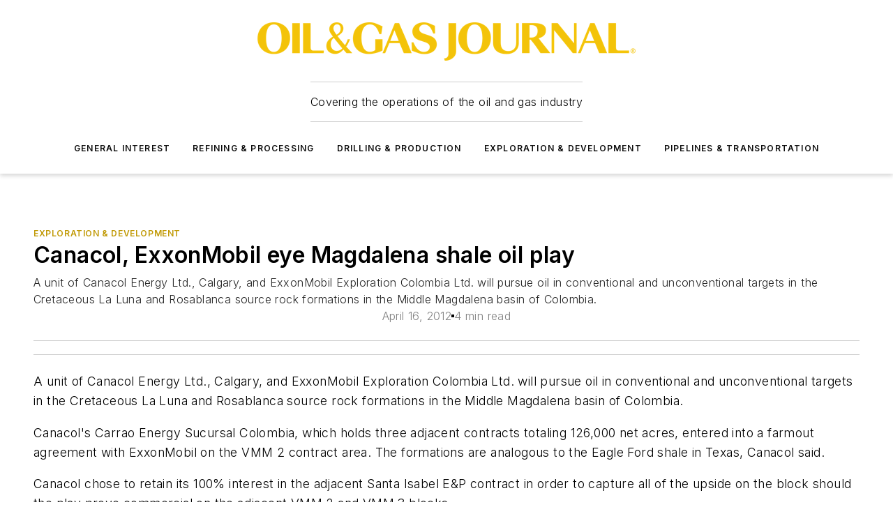

--- FILE ---
content_type: text/html;charset=utf-8
request_url: https://www.ogj.com/exploration-development/article/17226909/canacol-exxonmobil-eye-magdalena-shale-oil-play
body_size: 67999
content:
<!DOCTYPE html><html  lang="en"><head><meta charset="utf-8"><meta name="viewport" content="width=device-width, initial-scale=1, shrink-to-fit=no"><script type="text/javascript" src="/ruxitagentjs_ICA7NVfqrux_10327251022105625.js" data-dtconfig="rid=RID_-1261224220|rpid=-1785892955|domain=ogj.com|reportUrl=/rb_bf25051xng|app=ea7c4b59f27d43eb|cuc=ll64881i|owasp=1|mel=100000|expw=1|featureHash=ICA7NVfqrux|dpvc=1|lastModification=1765214479370|tp=500,50,0|rdnt=1|uxrgce=1|srbbv=2|agentUri=/ruxitagentjs_ICA7NVfqrux_10327251022105625.js"></script><script type="importmap">{"imports":{"#entry":"/_nuxt/CxR92tmI.js"}}</script><title>Canacol, ExxonMobil eye Magdalena shale oil play | Oil &amp; Gas Journal</title><link href="https://fonts.gstatic.com" rel="preconnect"><link href="https://cdn.cookielaw.org" rel="preconnect"><link href="https://aerilon.graphql.aspire-ebm.com" rel="preconnect"><style type="text/css">
            :root {
              --spacing-unit: 6px;
--spacing: 48px;
--color-line: #CDCDCD;
--color-primary-main: #c19a06;
--color-primary-container: #f5d352;
--color-on-primary-container: #333333;
--color-secondary-main: #404040;
--color-secondary-container: #f5f5f5;
--color-on-secondary-container: #1a1a1a;
--color-black: #0d0d0d;
--color-white: #ffffff;
--color-grey: #b2c3ce;
--color-light-grey: #e0e0e0;
--primary-font-family: Inter;
--site-max-width: 1300px;
            }
          </style><style>@media (max-width:760px){.mobile-hidden{display:none!important}}.admin-layout a{color:#3867a6}.admin-layout .vs__dropdown-toggle{background:#fff;border:1px solid #9da4b0}.ebm-layout{overflow-anchor:none;width:100%}</style><style>@media (max-width:760px){.mobile-hidden[data-v-45fa8452]{display:none!important}}.admin-layout a[data-v-45fa8452]{color:#3867a6}.admin-layout .vs__dropdown-toggle[data-v-45fa8452]{background:#fff;border:1px solid #9da4b0}.ebm-page[data-v-45fa8452]{display:flex;flex-direction:column;font-family:Arial}.ebm-page .hasToolbar[data-v-45fa8452]{max-width:calc(100% - 49px)}.ebm-page__layout[data-v-45fa8452]{z-index:2}.ebm-page__layout[data-v-45fa8452],.ebm-page__page[data-v-45fa8452]{flex:1;pointer-events:none;position:relative}.ebm-page__page[data-v-45fa8452]{display:flex;flex-direction:column;z-index:1}.ebm-page__main[data-v-45fa8452]{flex:1;margin:auto;width:100%}.ebm-page__content[data-v-45fa8452]{padding:0;pointer-events:all}@media (min-width:600px){.ebm-page__content[data-v-45fa8452]{padding:"0 10px"}}.ebm-page__reskin-background[data-v-45fa8452]{background-position:top;background-repeat:no-repeat;background-size:cover;height:100%;left:0;overflow:hidden;position:fixed;top:0;width:100%;z-index:0}.ebm-page__reskin-ad[data-v-45fa8452]{padding:1.5rem 0;position:relative;text-align:center;z-index:1}.ebm-page__siteskin-ad[data-v-45fa8452]{margin-top:24px;pointer-events:all;position:fixed;transition:all 125ms;z-index:100}.ebm-page__siteskin-ad__left[data-v-45fa8452]{right:50%}@media (max-width:1636px){.ebm-page__siteskin-ad__left[data-v-45fa8452]{display:none}}.ebm-page__siteskin-ad__right[data-v-45fa8452]{left:50%}@media (max-width:1636px){.ebm-page__siteskin-ad__right[data-v-45fa8452]{display:none}}.ebm-page .ebm-page__primary[data-v-45fa8452]{margin-top:0}.ebm-page .page-content-wrapper[data-v-45fa8452]{margin:auto;width:100%}.ebm-page .load-more[data-v-45fa8452]{padding:10px 0;pointer-events:all;text-align:center;width:100%}.ebm-page .load-more[data-v-45fa8452]>*{margin:auto;padding:0 5px}.ebm-page .load-more .label[data-v-45fa8452]{display:flex;flex-direction:row}.ebm-page .load-more .label[data-v-45fa8452]>*{margin:0 5px}.ebm-page .footer[data-v-45fa8452]{position:relative}.ebm-page .ebm-page__primary[data-v-45fa8452]{margin-top:calc(var(--spacing)/2)}.ebm-page .ebm-page__content[data-v-45fa8452]{display:flex;flex-direction:column;gap:var(--spacing);margin:0!important}.ebm-page .ebm-page__content[data-v-45fa8452]>*{position:relative}.ebm-page .ebm-page__content[data-v-45fa8452]>:after{background-color:var(--color-line);bottom:auto;bottom:calc(var(--spacing)*-.5*1);content:"";height:1px;left:0;position:absolute;right:0}.ebm-page .ebm-page__content[data-v-45fa8452]>:last-child:after{display:none}.ebm-page .page-content-wrapper[data-v-45fa8452]{display:flex;flex-direction:column;gap:var(--spacing);max-width:var(--site-max-width);padding:0 calc(var(--spacing)/2)}@media (min-width:800px){.ebm-page .page-content-wrapper[data-v-45fa8452]{padding:0 var(--spacing)}}.ebm-page .page-content-wrapper[data-v-45fa8452]>*{position:relative}.ebm-page .page-content-wrapper[data-v-45fa8452]>:after{background-color:var(--color-line);bottom:auto;bottom:calc(var(--spacing)*-.5*1);content:"";height:1px;left:0;position:absolute;right:0}.ebm-page .page-content-wrapper[data-v-45fa8452]>:last-child:after{display:none}.ebm-page .load-more[data-v-45fa8452]{padding:0}.ebm-page .secondary-pages .page-content-wrapper[data-v-45fa8452],.ebm-page.full-width .page-content-wrapper[data-v-45fa8452]{max-width:100%!important;padding:0!important}.ebm-page .secondary-pages .ebm-page__primary[data-v-45fa8452],.ebm-page.full-width .ebm-page__primary[data-v-45fa8452]{margin-top:0!important}@media print{.ebm-page__page[data-v-45fa8452]{display:block}}</style><style>@media (max-width:760px){.mobile-hidden[data-v-06639cce]{display:none!important}}.admin-layout a[data-v-06639cce]{color:#3867a6}.admin-layout .vs__dropdown-toggle[data-v-06639cce]{background:#fff;border:1px solid #9da4b0}#header-leaderboard-ad[data-v-06639cce]{align-items:center;display:flex;justify-content:center;padding:1rem}</style><style>html{scroll-padding-top:calc(var(--header-height) + 16px)}</style><style>@media (max-width:760px){.mobile-hidden[data-v-b96d99b2]{display:none!important}}.admin-layout a[data-v-b96d99b2]{color:#3867a6}.admin-layout .vs__dropdown-toggle[data-v-b96d99b2]{background:#fff;border:1px solid #9da4b0}header[data-v-b96d99b2]{bottom:0;margin:auto;position:sticky;top:0;transition:top .5s cubic-bezier(.645,.045,.355,1);z-index:50}header .reskin-ad[data-v-b96d99b2]{padding:1.5rem 0;text-align:center}.navbar[data-v-b96d99b2]{background-color:#fff;box-shadow:0 3px 6px #00000029;left:0;opacity:1;padding-bottom:2rem;padding-top:2rem;right:0}.navbar .content[data-v-b96d99b2]{margin:auto;max-width:var(--site-max-width);padding:0 calc(var(--spacing)/2)}@media (min-width:800px){.navbar .content[data-v-b96d99b2]{padding:0 var(--spacing)}}.top-navbar[data-v-b96d99b2]{align-items:center;display:flex;justify-content:space-between}@media (max-width:900px){.logo[data-v-b96d99b2]{flex-grow:1}.logo img[data-v-b96d99b2]{max-width:180px}}@media (max-width:450px){.logo img[data-v-b96d99b2]{max-width:140px}}@media (max-width:370px){.logo img[data-v-b96d99b2]{max-width:120px}}@media (max-width:350px){.logo img[data-v-b96d99b2]{max-width:100px}}.bottom-navbar[data-v-b96d99b2]{max-height:100px;overflow:visible;transition:all .15s cubic-bezier(.86,0,.07,1)}.bottom-navbar.hidden[data-v-b96d99b2]{max-height:0;overflow:hidden;transform:scale(0)}.actions[data-v-b96d99b2]{align-items:center;-moz-column-gap:.5rem;column-gap:.5rem;display:flex;flex-basis:0;flex-grow:1}@media (max-width:900px){.actions[data-v-b96d99b2]{flex-basis:auto;flex-grow:0}}.actions.left[data-v-b96d99b2]{justify-content:left}.actions.right[data-v-b96d99b2]{-moz-column-gap:0;column-gap:0;justify-content:right}.actions .login-container[data-v-b96d99b2]{display:flex;gap:16px}@media (max-width:900px){.actions .login-container[data-v-b96d99b2]{gap:8px}}@media (max-width:450px){.actions .login-container[data-v-b96d99b2]{gap:4px}}@media (max-width:900px){.search-icon[data-v-b96d99b2]{display:none}}.cta[data-v-b96d99b2]{border-bottom:1px solid var(--color-line);border-top:1px solid var(--color-line);margin:1.5rem auto auto;width:-moz-fit-content;width:fit-content}@media (max-width:900px){.cta[data-v-b96d99b2]{display:none}}.sub-menu[data-v-b96d99b2]{align-items:center;display:flex;justify-content:center;list-style:none;margin-top:1.5rem;padding:0;white-space:nowrap}@media (max-width:1000px){.sub-menu[data-v-b96d99b2]{display:none}}.sub-menu-item[data-v-b96d99b2]{margin-left:1rem;margin-right:1rem}.menu-item[data-v-b96d99b2],.sub-menu-link[data-v-b96d99b2]{color:var(--color-black);font-size:.75rem;font-weight:600;letter-spacing:.1em;text-transform:uppercase}.popover-menu[data-v-b96d99b2]{align-items:flex-start;background-color:#fff;box-shadow:0 3px 6px #00000029;display:flex;flex-direction:column;justify-content:left;padding:1.5rem;text-align:left;width:200px}.popover-menu .menu-item[data-v-b96d99b2]{align-items:center;display:flex;margin-bottom:1rem}.popover-menu .menu-item .icon[data-v-b96d99b2]{margin-right:1rem}</style><style>@media (max-width:760px){.mobile-hidden{display:none!important}}.admin-layout a{color:#3867a6}.admin-layout .vs__dropdown-toggle{background:#fff;border:1px solid #9da4b0}.ebm-icon{cursor:pointer}.ebm-icon .tooltip-wrapper{display:block}.ebm-icon.disabled{cursor:not-allowed}.ebm-icon.arrowUp{margin-top:3px}.ebm-icon.arrowDown{margin-top:-5px;transform:rotate(180deg)}.ebm-icon.loading{animation-duration:2s;animation-iteration-count:infinite;animation-name:spin;animation-timing-function:linear}.ebm-icon.label{align-items:center;display:flex;flex-direction:column;font-size:.8em;justify-content:center;padding:0 5px}@keyframes spin{0%{transform:rotate(0)}to{transform:rotate(1turn)}}.ebm-icon .icon,.ebm-icon svg{display:block}</style><style>@media (max-width:760px){.mobile-hidden{display:none!important}}.admin-layout a{color:#3867a6}.admin-layout .vs__dropdown-toggle{background:#fff;border:1px solid #9da4b0}.ebm-mega-menu{background-color:var(--color-black);color:#fff;container-type:inline-size;display:none;height:100%;left:0;opacity:0;overflow:auto;position:fixed;text-align:center;top:0;transition-behavior:allow-discrete;transition-duration:.3s;transition-property:overlay display opacity;width:100%}.ebm-mega-menu.cms-user-logged-in{left:49px;width:calc(100% - 49px)}.ebm-mega-menu.open{display:block;opacity:1}@starting-style{.ebm-mega-menu.open{opacity:0}}@container (max-width: 750px){.ebm-mega-menu .mega-menu-header{display:flex}}.ebm-mega-menu .mega-menu-header .icon{margin-left:30px;margin-top:40px;width:24px}.ebm-mega-menu .mega-menu-header .logo{height:35px;max-width:100%}@container (min-width: 750px){.ebm-mega-menu .mega-menu-header .logo{height:50px;margin-bottom:30px}}@container (max-width: 750px){.ebm-mega-menu .mega-menu-header .logo{margin-top:20px}.ebm-mega-menu .mega-menu-header .logo img{height:auto;margin-left:5px;max-width:140px}}.ebm-mega-menu .mega-menu-container{margin:auto}@container (min-width: 750px){.ebm-mega-menu .mega-menu-container{max-width:850px;width:100%}}.ebm-mega-menu .mega-menu-container .search-field{padding-bottom:50px}@container (max-width: 900px){.ebm-mega-menu .mega-menu-container .search-field{margin-left:calc(var(--spacing)/2);margin-right:calc(var(--spacing)/2)}}.ebm-mega-menu .mega-menu-container .nav-links{display:grid;gap:calc(var(--spacing)/2);grid-template-columns:1fr;position:relative}.ebm-mega-menu .mega-menu-container .nav-links:after{background-color:var(--color-line);bottom:auto;bottom:calc(var(--spacing)*-.5*1);content:"";height:1px;left:0;position:absolute;right:0}.ebm-mega-menu .mega-menu-container .nav-links:last-child:after{display:none}@container (max-width: 900px){.ebm-mega-menu .mega-menu-container .nav-links{margin-left:calc(var(--spacing)/2);margin-right:calc(var(--spacing)/2)}}@container (min-width: 750px){.ebm-mega-menu .mega-menu-container .nav-links{gap:calc(var(--spacing)*2);grid-template-columns:1fr 1fr 1fr;padding-bottom:var(--spacing)}}.ebm-mega-menu .mega-menu-container .nav-links .section{display:flex;flex-direction:column;font-weight:400;list-style:none;text-align:center}@container (max-width: 750px){.ebm-mega-menu .mega-menu-container .nav-links .section{gap:5px;padding-top:30px;position:relative}.ebm-mega-menu .mega-menu-container .nav-links .section:after{background-color:var(--color-line);bottom:auto;bottom:calc(var(--spacing)*-.5*1);content:"";height:1px;left:0;position:absolute;right:0}.ebm-mega-menu .mega-menu-container .nav-links .section:last-child:after{display:none}.ebm-mega-menu .mega-menu-container .nav-links .section:first-child{padding-top:15px}}@container (min-width: 750px){.ebm-mega-menu .mega-menu-container .nav-links .section{border-bottom:none;font-size:1.25rem;gap:16px;position:relative;text-align:left}.ebm-mega-menu .mega-menu-container .nav-links .section:after{background-color:var(--color-line);bottom:0;content:"";height:100%;left:auto;position:absolute;right:calc(var(--spacing)*-.5*2);top:0;width:1px}.ebm-mega-menu .mega-menu-container .nav-links .section:last-child:after{display:none}}.ebm-mega-menu .mega-menu-container .nav-links .section a{color:#fff}.ebm-mega-menu .mega-menu-container .nav-links .section .title{font-size:.75rem;font-weight:400;text-transform:uppercase}.ebm-mega-menu .mega-menu-container .affiliate-links{display:flex;justify-content:center;margin-top:var(--spacing);padding:calc(var(--spacing)*.5);position:relative}.ebm-mega-menu .mega-menu-container .affiliate-links:after{background-color:var(--color-line);bottom:auto;bottom:calc(var(--spacing)*-.5*1);content:"";height:1px;left:0;position:absolute;right:0}.ebm-mega-menu .mega-menu-container .affiliate-links:last-child:after{display:none}.ebm-mega-menu .mega-menu-container .affiliate-links .ebm-affiliated-brands-direction{flex-direction:column;gap:calc(var(--spacing)*.5)}.ebm-mega-menu .mega-menu-container .social-links{align-items:center;display:flex;flex-direction:column;font-size:.75rem;justify-content:center;margin-top:var(--spacing);padding:calc(var(--spacing)*.5);text-transform:uppercase}.ebm-mega-menu .mega-menu-container .social-links .socials{gap:16px;margin:16px 16px 24px}</style><style>@media (max-width:760px){.mobile-hidden{display:none!important}}.admin-layout a{color:#3867a6}.admin-layout .vs__dropdown-toggle{background:#fff;border:1px solid #9da4b0}.ebm-search-field{container-type:inline-size;position:relative}.ebm-search-field .input{padding:10px 0;position:relative;width:100%}.ebm-search-field .input .icon{bottom:0;height:24px;margin:auto;position:absolute;right:.5rem;top:0}.ebm-search-field .input .clear-icon{bottom:0;height:24px;margin:auto;position:absolute;right:2.5rem;top:0}.ebm-search-field .input input{background-color:var(--c4e26338);border:1px solid var(--7798abdd);border-radius:5px;color:var(--0c12ecfc);font-size:1em;padding:1rem 8px 1rem 20px;width:100%}.ebm-search-field .sponsor-container{align-items:center;display:flex;font-size:.5rem;gap:5px;height:24px;margin:auto;position:absolute;right:10%;top:20%}@container (max-width: 750px){.ebm-search-field .sponsor-container{justify-content:flex-end;padding:10px 15px 0 0;position:static}}.ebm-search-field input[type=search]::-webkit-search-cancel-button,.ebm-search-field input[type=search]::-webkit-search-decoration{-webkit-appearance:none;appearance:none}</style><style>@media (max-width:760px){.mobile-hidden[data-v-3823c912]{display:none!important}}.admin-layout a[data-v-3823c912]{color:#3867a6}.admin-layout .vs__dropdown-toggle[data-v-3823c912]{background:#fff;border:1px solid #9da4b0}.ebm-affiliated-brands[data-v-3823c912]{display:flex;flex-direction:row;font-size:.75rem}.ebm-affiliated-brands__label[data-v-3823c912]{display:block;padding:0 calc(var(--spacing)/2)}.ebm-affiliated-brands__links[data-v-3823c912]{display:flex;flex-direction:row;flex-wrap:wrap;justify-content:center}.ebm-affiliated-brands__links>div[data-v-3823c912]{padding:0 calc(var(--spacing)/4)}.ebm-affiliated-brands__links>div a[data-v-3823c912]{color:var(--link-color);font-weight:600}</style><style>@media (max-width:760px){.mobile-hidden[data-v-8e92f456]{display:none!important}}.admin-layout a[data-v-8e92f456]{color:#3867a6}.admin-layout .vs__dropdown-toggle[data-v-8e92f456]{background:#fff;border:1px solid #9da4b0}.ebm-socials[data-v-8e92f456]{display:flex;flex-wrap:wrap}.ebm-socials__icon[data-v-8e92f456]{cursor:pointer;margin-right:7px;text-decoration:none}.ebm-socials .text[data-v-8e92f456]{height:0;overflow:hidden;text-indent:-9999px}</style><style>@media (max-width:760px){.mobile-hidden{display:none!important}}.admin-layout a{color:#3867a6}.admin-layout .vs__dropdown-toggle{background:#fff;border:1px solid #9da4b0}.ebm-ad-target__outer{display:flex;height:auto;justify-content:center;max-width:100%;width:100%}.ebm-ad-target__inner{align-items:center;display:flex}.ebm-ad-target img{max-width:100%}.ebm-ad-target iframe{box-shadow:0 .125rem .25rem #00000013}</style><style>@media (max-width:760px){.mobile-hidden[data-v-4c12f864]{display:none!important}}.admin-layout a[data-v-4c12f864]{color:#3867a6}.admin-layout .vs__dropdown-toggle[data-v-4c12f864]{background:#fff;border:1px solid #9da4b0}#sticky-bottom-ad[data-v-4c12f864]{align-items:center;background:#000000bf;display:flex;justify-content:center;left:0;padding:8px;position:fixed;right:0;z-index:999}#sticky-bottom-ad .close-button[data-v-4c12f864]{background:none;border:0;color:#fff;cursor:pointer;font-weight:900;margin:8px;position:absolute;right:0;top:0}.slide-up-enter[data-v-4c12f864],.slide-up-leave-to[data-v-4c12f864]{opacity:0;transform:translateY(200px)}.slide-up-enter-active[data-v-4c12f864]{transition:all .25s ease-out}.slide-up-leave-active[data-v-4c12f864]{transition:all .25s ease-in}</style><style>@media (max-width:760px){.mobile-hidden[data-v-0622f0e1]{display:none!important}}.admin-layout a[data-v-0622f0e1]{color:#3867a6}.admin-layout .vs__dropdown-toggle[data-v-0622f0e1]{background:#fff;border:1px solid #9da4b0}.grid[data-v-0622f0e1]{container-type:inline-size;margin:auto}.grid .grid-row[data-v-0622f0e1]{position:relative}.grid .grid-row[data-v-0622f0e1]:after{background-color:var(--color-line);bottom:auto;bottom:calc(var(--spacing)*-.5*1);content:"";height:1px;left:0;position:absolute;right:0}.grid .grid-row.hide-bottom-border[data-v-0622f0e1]:after,.grid .grid-row[data-v-0622f0e1]:last-child:after{display:none}@container (width >= 750px){.grid .grid-row.mobile-only[data-v-0622f0e1]{display:none}}@container (width < 750px){.grid .grid-row.exclude-mobile[data-v-0622f0e1]{display:none}}</style><style>@media (max-width:760px){.mobile-hidden[data-v-840eddae]{display:none!important}}.admin-layout a[data-v-840eddae]{color:#3867a6}.admin-layout .vs__dropdown-toggle[data-v-840eddae]{background:#fff;border:1px solid #9da4b0}.web-row[data-v-840eddae]{container-type:inline-size}.web-row .row[data-v-840eddae]{--col-size:calc(50% - var(--spacing)*1/2);display:grid;padding-bottom:0ver;padding-top:0;width:100%}@media (min-width:750px){.web-row .row[data-v-840eddae]{padding-left:0;padding-right:0}}@media (min-width:500px){.web-row .row.restricted[data-v-840eddae]{margin:auto;max-width:66%}}.web-row .row .column-wrapper[data-v-840eddae]{display:flex;order:0;width:100%}.web-row .row.largest_first.layout1_2 .column-wrapper[data-v-840eddae]:nth-child(2),.web-row .row.largest_first.layout1_2_1 .column-wrapper[data-v-840eddae]:nth-child(2),.web-row .row.largest_first.layout1_3 .column-wrapper[data-v-840eddae]:nth-child(2){order:-1}@container (min-width: 750px){.web-row .row.layout1_1[data-v-840eddae]{display:grid;grid-template-columns:minmax(0,1fr) minmax(0,1fr)}.web-row .row.layout1_1 .column-wrapper[data-v-840eddae]{position:relative}.web-row .row.layout1_1 .column-wrapper[data-v-840eddae]:after{background-color:var(--color-line);bottom:0;content:"";height:100%;left:auto;position:absolute;right:calc(var(--spacing)*-.5*1);top:0;width:1px}.web-row .row.layout1_1 .column-wrapper[data-v-840eddae]:last-child:after{display:none}.web-row .row.layout1_2[data-v-840eddae]{display:grid;grid-template-columns:minmax(0,var(--col-size)) minmax(0,var(--col-size))}.web-row .row.layout1_2 .column-wrapper[data-v-840eddae]{position:relative}.web-row .row.layout1_2 .column-wrapper[data-v-840eddae]:after{background-color:var(--color-line);bottom:0;content:"";height:100%;left:auto;position:absolute;right:calc(var(--spacing)*-.5*1);top:0;width:1px}.web-row .row.layout1_2 .column-wrapper[data-v-840eddae]:last-child:after{display:none}.web-row .row.layout1_2 .column-wrapper[data-v-840eddae]:nth-child(2){order:0!important}}@container (min-width: 1050px){.web-row .row.layout1_2[data-v-840eddae]{--col-size:calc(33.33333% - var(--spacing)*2/3);grid-template-columns:var(--col-size) calc(var(--col-size)*2 + var(--spacing))}}@container (min-width: 750px){.web-row .row.layout2_1[data-v-840eddae]{display:grid;grid-template-columns:minmax(0,var(--col-size)) minmax(0,var(--col-size))}.web-row .row.layout2_1 .column-wrapper[data-v-840eddae]{position:relative}.web-row .row.layout2_1 .column-wrapper[data-v-840eddae]:after{background-color:var(--color-line);bottom:0;content:"";height:100%;left:auto;position:absolute;right:calc(var(--spacing)*-.5*1);top:0;width:1px}.web-row .row.layout2_1 .column-wrapper[data-v-840eddae]:last-child:after{display:none}}@container (min-width: 1050px){.web-row .row.layout2_1[data-v-840eddae]{--col-size:calc(33.33333% - var(--spacing)*2/3);grid-template-columns:calc(var(--col-size)*2 + var(--spacing)) var(--col-size)}}@container (min-width: 1100px){.web-row .row.layout1_1_1[data-v-840eddae]{--col-size:calc(33.33333% - var(--spacing)*2/3);display:grid;grid-template-columns:minmax(0,var(--col-size)) minmax(0,var(--col-size)) minmax(0,var(--col-size))}.web-row .row.layout1_1_1 .column-wrapper[data-v-840eddae]{position:relative}.web-row .row.layout1_1_1 .column-wrapper[data-v-840eddae]:after{background-color:var(--color-line);bottom:0;content:"";height:100%;left:auto;position:absolute;right:calc(var(--spacing)*-.5*1);top:0;width:1px}.web-row .row.layout1_1_1 .column-wrapper[data-v-840eddae]:last-child:after{display:none}}</style><style>@media (max-width:760px){.mobile-hidden{display:none!important}}.admin-layout a{color:#3867a6}.admin-layout .vs__dropdown-toggle{background:#fff;border:1px solid #9da4b0}.web-grid-title{align-items:center;container-type:inline-size;font-family:var(--primary-font-family);margin-bottom:calc(var(--spacing)/2);max-width:100%;width:100%}.web-grid-title .title{display:flex;flex:1 0 auto;font-size:1.9rem;font-weight:600;gap:var(--spacing-unit);letter-spacing:-.01em;line-height:40px;max-width:100%;overflow:hidden;text-overflow:ellipsis}.web-grid-title .title .grid-title-image-icon{height:23px;margin-top:8px}.web-grid-title.has-link .title{max-width:calc(100% - 100px)}.web-grid-title .divider{background-color:var(--color-line);height:1px;width:100%}.web-grid-title .view-more{color:var(--color-primary-main);cursor:primary;flex:0 1 auto;font-size:.75rem;font-weight:600;letter-spacing:.05em;line-height:18px;text-transform:uppercase;white-space:nowrap}@container (max-width: 500px){.web-grid-title .view-more{display:none}}.web-grid-title.primary{display:flex;gap:5px}.web-grid-title.primary .topbar,.web-grid-title.secondary .divider,.web-grid-title.secondary .view-more{display:none}.web-grid-title.secondary .topbar{background-color:var(--color-primary-main);height:8px;margin-bottom:calc(var(--spacing)/3);width:80px}</style><style>@media (max-width:760px){.mobile-hidden[data-v-2e2a3563]{display:none!important}}.admin-layout a[data-v-2e2a3563]{color:#3867a6}.admin-layout .vs__dropdown-toggle[data-v-2e2a3563]{background:#fff;border:1px solid #9da4b0}.column[data-v-2e2a3563]{align-items:stretch;display:flex;flex-wrap:wrap;height:100%;position:relative}.column[data-v-2e2a3563],.column .standard-blocks[data-v-2e2a3563],.column .sticky-blocks[data-v-2e2a3563]{width:100%}.column.block-align-center[data-v-2e2a3563]{align-items:center;justify-content:center}.column.block-align-top[data-v-2e2a3563]{align-items:top;flex-direction:column}.column.block-align-sticky[data-v-2e2a3563]{align-items:start;display:block;justify-content:center}.column.block-align-equalize[data-v-2e2a3563]{align-items:stretch}.column .sticky-blocks.has-standard[data-v-2e2a3563]{margin-top:var(--spacing)}.column .block-wrapper[data-v-2e2a3563]{max-width:100%;position:relative}.column .block-wrapper[data-v-2e2a3563]:after{background-color:var(--color-line);bottom:auto;bottom:calc(var(--spacing)*-.5*1);content:"";height:1px;left:0;position:absolute;right:0}.column .block-wrapper.hide-bottom-border[data-v-2e2a3563]:after,.column .block-wrapper[data-v-2e2a3563]:last-child:after,.column .standard-blocks:not(.has-sticky) .block-wrapper[data-v-2e2a3563]:last-child:after,.column .sticky-blocks .block-wrapper[data-v-2e2a3563]:last-child:after{display:none}@media print{.column[data-v-2e2a3563]{height:auto}}</style><style>@media (max-width:760px){.mobile-hidden[data-v-a4efc542]{display:none!important}}.admin-layout a[data-v-a4efc542]{color:#3867a6}.admin-layout .vs__dropdown-toggle[data-v-a4efc542]{background:#fff;border:1px solid #9da4b0}.block[data-v-a4efc542]{display:flex;flex-direction:column;overflow:visible;width:100%}.block .block-title[data-v-a4efc542]{margin-bottom:calc(var(--spacing)/2)}.block .above-cta[data-v-a4efc542]{height:100%}.block .title[data-v-a4efc542]{font-size:1rem;line-height:1rem;text-transform:uppercase}.block .title a[data-v-a4efc542]{color:inherit;text-decoration:none}.block .title a[data-v-a4efc542]:hover{text-decoration:underline}.block .title template[data-v-a4efc542]{display:inline-block}.block .content[data-v-a4efc542]{display:flex;width:100%}.block .cta[data-v-a4efc542]{align-items:center;display:flex;flex-direction:column;font-size:1rem;gap:calc(var(--spacing)/2);justify-content:space-between}@container (width > 500px){.block .cta[data-v-a4efc542]{flex-direction:row}}</style><style>@media (max-width:760px){.mobile-hidden[data-v-3dec0756]{display:none!important}}.admin-layout a[data-v-3dec0756]{color:#3867a6}.admin-layout .vs__dropdown-toggle[data-v-3dec0756]{background:#fff;border:1px solid #9da4b0}.ebm-button-wrapper[data-v-3dec0756]{display:inline-block}.ebm-button-wrapper .ebm-button[data-v-3dec0756]{border:1px solid;border-radius:.1rem;cursor:pointer;display:block;font-weight:600;outline:none;text-transform:uppercase;width:100%}.ebm-button-wrapper .ebm-button .content[data-v-3dec0756]{align-items:center;display:flex;gap:var(--spacing-unit);justify-content:center}.ebm-button-wrapper .ebm-button .content.icon-right[data-v-3dec0756]{flex-direction:row-reverse}.ebm-button-wrapper .ebm-button[data-v-3dec0756]:focus,.ebm-button-wrapper .ebm-button[data-v-3dec0756]:hover{box-shadow:0 0 .1rem #3e5d8580;filter:contrast(125%)}.ebm-button-wrapper .ebm-button[data-v-3dec0756]:active{box-shadow:0 0 .3rem #1c417280}.ebm-button-wrapper .ebm-button[data-v-3dec0756]:active:after{height:200px;width:200px}.ebm-button-wrapper .ebm-button--small[data-v-3dec0756]{font-size:.75rem;padding:.2rem .4rem}.ebm-button-wrapper .ebm-button--medium[data-v-3dec0756]{font-size:.75rem;padding:.3rem .6rem}.ebm-button-wrapper .ebm-button--large[data-v-3dec0756]{font-size:.75rem;line-height:1.25rem;padding:.5rem 1rem}@media (max-width:450px){.ebm-button-wrapper .ebm-button--large[data-v-3dec0756]{padding:.5rem}}.ebm-button-wrapper .ebm-button--fullWidth[data-v-3dec0756]{font-size:1.15rem;margin:0 auto;padding:.5rem 1rem;width:100%}.ebm-button-wrapper.primary .ebm-button[data-v-3dec0756],.ebm-button-wrapper.solid .ebm-button[data-v-3dec0756]{background-color:var(--button-accent-color);border-color:var(--button-accent-color);color:var(--button-text-color)}.ebm-button-wrapper.primary .ebm-button[data-v-3dec0756]:hover,.ebm-button-wrapper.solid .ebm-button[data-v-3dec0756]:hover{text-decoration:underline}.ebm-button-wrapper.hollow .ebm-button[data-v-3dec0756]{background-color:transparent;background-color:#fff;border:1px solid var(--button-accent-color);color:var(--button-accent-color)}.ebm-button-wrapper.hollow .ebm-button[data-v-3dec0756]:hover{text-decoration:underline}.ebm-button-wrapper.borderless .ebm-button[data-v-3dec0756]{background-color:transparent;border-color:transparent;color:var(--button-accent-color)}.ebm-button-wrapper.borderless .ebm-button[data-v-3dec0756]:hover{background-color:var(--button-accent-color);color:#fff;text-decoration:underline}.ebm-button-wrapper .ebm-button[data-v-3dec0756]{transition:all .15s ease-in-out}</style><style>@media (max-width:760px){.mobile-hidden{display:none!important}}.admin-layout a{color:#3867a6}.admin-layout .vs__dropdown-toggle{background:#fff;border:1px solid #9da4b0}.web-footer-new{display:flex;font-size:1rem;font-weight:400;justify-content:center;padding-bottom:calc(var(--spacing)/2);pointer-events:all;width:100%}.web-footer-new a{color:var(--link-color)}.web-footer-new .container{display:flex;justify-content:center;width:100%}.web-footer-new .container .container-wrapper{display:flex;flex-direction:column;gap:var(--spacing);width:100%}@media (min-width:800px){.web-footer-new .container{flex-direction:row}}.web-footer-new .container .row{position:relative;width:100%}.web-footer-new .container .row:after{background-color:var(--color-line);bottom:auto;bottom:calc(var(--spacing)*-.5*1);content:"";height:1px;left:0;position:absolute;right:0}.web-footer-new .container .row:last-child:after{display:none}.web-footer-new .container .row.full-width{justify-items:center}.web-footer-new .container .column-wrapper{display:grid;gap:var(--spacing);grid-template-columns:1fr}.web-footer-new .container .column-wrapper.full-width{max-width:var(--site-max-width)!important;padding:0 calc(var(--spacing)*1.5);width:100%}.web-footer-new .container .column-wrapper .col{align-items:center;display:flex;flex-direction:column;gap:calc(var(--spacing)/4);justify-content:center;margin:0 auto;max-width:80%;position:relative;text-align:center}.web-footer-new .container .column-wrapper .col:after{background-color:var(--color-line);bottom:auto;bottom:calc(var(--spacing)*-.5*1);content:"";height:1px;left:0;position:absolute;right:0}.web-footer-new .container .column-wrapper .col:last-child:after{display:none}.web-footer-new .container .column-wrapper .col.valign-middle{align-self:center}@media (min-width:800px){.web-footer-new .container .column-wrapper{align-items:start;gap:var(--spacing)}.web-footer-new .container .column-wrapper.cols1_1_1{grid-template-columns:1fr 1fr 1fr}.web-footer-new .container .column-wrapper.cols1_1{grid-template-columns:1fr 1fr}.web-footer-new .container .column-wrapper .col{align-items:start;max-width:100%;position:relative;text-align:left}.web-footer-new .container .column-wrapper .col:after{background-color:var(--color-line);bottom:0;content:"";height:100%;left:auto;position:absolute;right:calc(var(--spacing)*-.5*1);top:0;width:1px}.web-footer-new .container .column-wrapper .col:last-child:after{display:none}}.web-footer-new .corporatelogo{align-self:center;filter:brightness(0);height:auto;margin-right:var(--spacing-unit);width:100px}.web-footer-new .menu-copyright{align-items:center;display:flex;flex-direction:column;gap:calc(var(--spacing)/2)}.web-footer-new .menu-copyright.full-width{max-width:var(--site-max-width);padding:0 calc(var(--spacing)*1.5);width:100%}.web-footer-new .menu-copyright .links{display:flex;font-size:.75rem;gap:calc(var(--spacing)/4);list-style:none;margin:0;padding:0}.web-footer-new .menu-copyright .copyright{display:flex;flex-direction:row;flex-wrap:wrap;font-size:.8em;justify-content:center}@media (min-width:800px){.web-footer-new .menu-copyright{flex-direction:row;justify-content:space-between}}.web-footer-new .blocktitle{color:#000;font-size:1.1rem;font-weight:600;width:100%}.web-footer-new .web-affiliated-brands-direction{flex-direction:column}@media (min-width:800px){.web-footer-new .web-affiliated-brands-direction{flex-direction:row}}</style><style>@media (max-width:760px){.mobile-hidden{display:none!important}}.admin-layout a{color:#3867a6}.admin-layout .vs__dropdown-toggle{background:#fff;border:1px solid #9da4b0}.ebm-web-subscribe-wrapper{display:flex;flex-direction:column;height:100%;overflow:auto}.ebm-web-subscribe-content{height:100%;overflow:auto;padding:calc(var(--spacing)*.5) var(--spacing)}@container (max-width: 750px){.ebm-web-subscribe-content{padding-bottom:100%}}.ebm-web-subscribe-content .web-subscribe-header .web-subscribe-title{align-items:center;display:flex;gap:var(--spacing);justify-content:space-between;line-height:normal}.ebm-web-subscribe-content .web-subscribe-header .web-subscribe-title .close-button{align-items:center;cursor:pointer;display:flex;font-size:.75rem;font-weight:600;text-transform:uppercase}.ebm-web-subscribe-content .web-subscribe-header .web-subscribe-subtext{padding-bottom:var(--spacing)}.ebm-web-subscribe-content .web-subscribe-header .newsletter-items{display:grid;gap:10px;grid-template-columns:1fr 1fr}@container (max-width: 750px){.ebm-web-subscribe-content .web-subscribe-header .newsletter-items{grid-template-columns:1fr}}.ebm-web-subscribe-content .web-subscribe-header .newsletter-items .newsletter-item{border:1px solid var(--color-line);display:flex;flex-direction:row;flex-direction:column;gap:1rem;padding:1rem}.ebm-web-subscribe-content .web-subscribe-header .newsletter-items .newsletter-item .newsletter-title{display:flex;font-size:1.25rem;font-weight:600;justify-content:space-between;letter-spacing:-.01em;line-height:25px}.ebm-web-subscribe-content .web-subscribe-header .newsletter-items .newsletter-item .newsletter-description{font-size:1rem;font-weight:400;letter-spacing:.0125em;line-height:24px}.web-subscribe-footer{background-color:#fff;box-shadow:0 4px 16px #00000040;width:100%}.web-subscribe-footer .subscribe-footer-wrapper{padding:var(--spacing)!important}.web-subscribe-footer .subscribe-footer-wrapper .user-info-container{align-items:center;display:flex;justify-content:space-between;padding-bottom:calc(var(--spacing)*.5)}.web-subscribe-footer .subscribe-footer-wrapper .user-info-container .nl-user-info{align-items:center;display:flex;gap:10px}.web-subscribe-footer .subscribe-footer-wrapper .subscribe-login-container .nl-selected{font-size:1.25rem;font-weight:600;margin-bottom:10px}.web-subscribe-footer .subscribe-footer-wrapper .subscribe-login-container .form-fields-setup{display:flex;gap:calc(var(--spacing)*.125);padding-top:calc(var(--spacing)*.5)}@container (max-width: 1050px){.web-subscribe-footer .subscribe-footer-wrapper .subscribe-login-container .form-fields-setup{display:block}}.web-subscribe-footer .subscribe-footer-wrapper .subscribe-login-container .form-fields-setup .web-form-fields{z-index:100}.web-subscribe-footer .subscribe-footer-wrapper .subscribe-login-container .form-fields-setup .web-form-fields .field-label{font-size:.75rem}.web-subscribe-footer .subscribe-footer-wrapper .subscribe-login-container .form-fields-setup .form{display:flex;gap:calc(var(--spacing)*.125)}@container (max-width: 750px){.web-subscribe-footer .subscribe-footer-wrapper .subscribe-login-container .form-fields-setup .form{flex-direction:column;padding-bottom:calc(var(--spacing)*.5)}}.web-subscribe-footer .subscribe-footer-wrapper .subscribe-login-container .form-fields-setup .form .vs__dropdown-menu{max-height:8rem}@container (max-width: 750px){.web-subscribe-footer .subscribe-footer-wrapper .subscribe-login-container .form-fields-setup .form .vs__dropdown-menu{max-height:4rem}}.web-subscribe-footer .subscribe-footer-wrapper .subscribe-login-container .form-fields-setup .subscribe-button{margin-top:calc(var(--spacing)*.5);width:20%}@container (max-width: 1050px){.web-subscribe-footer .subscribe-footer-wrapper .subscribe-login-container .form-fields-setup .subscribe-button{width:100%}}.web-subscribe-footer .subscribe-footer-wrapper .subscribe-login-container .form-fields-setup .subscribe-button .ebm-button{height:3rem}.web-subscribe-footer .subscribe-footer-wrapper .subscribe-login-container .compliance-field{font-size:.75rem;line-height:18px;z-index:-1}.web-subscribe-footer .subscribe-footer-wrapper a{color:#000;text-decoration:underline}.web-subscribe-footer .subscribe-footer-wrapper .subscribe-consent{font-size:.75rem;letter-spacing:.025em;line-height:18px;padding:5px 0}.web-subscribe-footer .subscribe-footer-wrapper .account-check{padding-top:calc(var(--spacing)*.25)}</style><style>@media (max-width:760px){.mobile-hidden{display:none!important}}.admin-layout a{color:#3867a6}.admin-layout .vs__dropdown-toggle{background:#fff;border:1px solid #9da4b0}.ebm-web-pane{container-type:inline-size;height:100%;pointer-events:all;position:fixed;right:0;top:0;width:100%;z-index:100}.ebm-web-pane.hidden{pointer-events:none}.ebm-web-pane.hidden .web-pane-mask{opacity:0}.ebm-web-pane.hidden .contents{max-width:0}.ebm-web-pane .web-pane-mask{background-color:#000;display:table;height:100%;opacity:.8;padding:16px;transition:all .3s ease;width:100%}.ebm-web-pane .contents{background-color:#fff;bottom:0;max-width:1072px;position:absolute;right:0;top:0;transition:all .3s ease;width:100%}.ebm-web-pane .contents.cms-user-logged-in{width:calc(100% - 49px)}.ebm-web-pane .contents .close-icon{cursor:pointer;display:flex;justify-content:flex-end;margin:10px}</style><style>@media (max-width:760px){.mobile-hidden{display:none!important}}.admin-layout a{color:#3867a6}.admin-layout .vs__dropdown-toggle{background:#fff;border:1px solid #9da4b0}.gam-slot-builder{min-width:300px;width:100%}.gam-slot-builder iframe{max-width:100%;overflow:hidden}</style><style>@media (max-width:760px){.mobile-hidden{display:none!important}}.admin-layout a{color:#3867a6}.admin-layout .vs__dropdown-toggle{background:#fff;border:1px solid #9da4b0}.web-content-title-new{display:flex;flex-direction:column;gap:calc(var(--spacing));width:100%}.web-content-title-new>*{position:relative}.web-content-title-new>:after{background-color:var(--color-line);bottom:auto;bottom:calc(var(--spacing)*-.5*1);content:"";height:1px;left:0;position:absolute;right:0}.web-content-title-new>:last-child:after{display:none}.web-content-title-new .above-line{container-type:inline-size;display:flex;flex-direction:column;gap:calc(var(--spacing)/2)}.web-content-title-new .above-line .section-wrapper{display:flex;gap:calc(var(--spacing)/4)}.web-content-title-new .above-line .section-wrapper.center{margin-left:auto;margin-right:auto}.web-content-title-new .above-line .sponsored-label{color:var(--color-primary-main);font-size:.75rem;font-weight:600;letter-spacing:.05rem;text-transform:uppercase}.web-content-title-new .above-line .section{font-size:.75rem;font-weight:600;letter-spacing:.05em;text-transform:uppercase}.web-content-title-new .above-line .event-info{display:flex;flex-direction:column;font-size:.9rem;gap:calc(var(--spacing)/2)}.web-content-title-new .above-line .event-info .column{display:flex;flex-direction:column;font-size:.9rem;gap:calc(var(--spacing)/4);width:100%}.web-content-title-new .above-line .event-info .column .content{display:flex;gap:calc(var(--spacing)/4)}.web-content-title-new .above-line .event-info .column label{flex:0 0 80px;font-weight:600}.web-content-title-new .above-line .event-info>*{position:relative}.web-content-title-new .above-line .event-info>:after{background-color:var(--color-line);bottom:0;content:"";height:100%;left:auto;position:absolute;right:calc(var(--spacing)*-.5*1);top:0;width:1px}.web-content-title-new .above-line .event-info>:last-child:after{display:none}@container (min-width: 600px){.web-content-title-new .above-line .event-info{align-items:center;flex-direction:row;gap:calc(var(--spacing))}.web-content-title-new .above-line .event-info>*{position:relative}.web-content-title-new .above-line .event-info>:after{background-color:var(--color-line);bottom:0;content:"";height:100%;left:auto;position:absolute;right:calc(var(--spacing)*-.5*1);top:0;width:1px}.web-content-title-new .above-line .event-info>:last-child:after{display:none}.web-content-title-new .above-line .event-info .event-location{display:block}}.web-content-title-new .above-line .title-text{font-size:2rem;line-height:1.2}@container (width > 500px){.web-content-title-new .above-line .title-text{font-size:2.75rem}}.web-content-title-new .above-line .author-row{align-items:center;display:flex;flex-direction:column;gap:calc(var(--spacing)/3);justify-content:center}.web-content-title-new .above-line .author-row .all-authors{display:flex;gap:calc(var(--spacing)/3)}.web-content-title-new .above-line .author-row .date-read-time{align-items:center;display:flex;gap:calc(var(--spacing)/3)}.web-content-title-new .above-line .author-row .dot{align-items:center;grid-area:dot}.web-content-title-new .above-line .author-row .dot:after{background-color:#000;content:"";display:block;height:4px;width:4px}.web-content-title-new .above-line .author-row .dot.first{display:none}.web-content-title-new .above-line .author-row .date{grid-area:date}.web-content-title-new .above-line .author-row .read-time{grid-area:read-time}.web-content-title-new .above-line .author-row .date,.web-content-title-new .above-line .author-row .duration,.web-content-title-new .above-line .author-row .read-time{color:#000;opacity:.5}@container (width > 500px){.web-content-title-new .above-line .author-row{flex-direction:row}.web-content-title-new .above-line .author-row .dot.first{display:block}}@container (width > 700px){.web-content-title-new .above-line .author-row{justify-content:flex-start}}.web-content-title-new .above-line .teaser-text{color:#222;font-size:16px;padding-top:8px}@container (width > 500px){.web-content-title-new .above-line .teaser-text{font-size:17px}}@container (width > 700px){.web-content-title-new .above-line .teaser-text{font-size:18px}}@container (width > 1000px){.web-content-title-new .above-line .teaser-text{font-size:19px}}.web-content-title-new .above-line .podcast-series{align-items:center;color:var(--color-primary-main);display:flex;font-size:.85rem;font-weight:500;gap:6px;text-transform:uppercase}.web-content-title-new .below-line{align-items:center;display:flex;justify-content:space-between;width:100%}.web-content-title-new .below-line .print-favorite{display:flex;gap:calc(var(--spacing)/3);justify-content:flex-end}.web-content-title-new .image-wrapper{flex:1 0 auto;width:100%}.web-content-title-new .comment-count{align-items:center;cursor:pointer;display:flex;padding-left:8px}.web-content-title-new .comment-count .viafoura{align-items:center;background-color:transparent!important;display:flex;font-size:16px;font-weight:inherit;padding-left:4px}.web-content-title-new .event-location p{margin:0}.web-content-title-new .highlights h2{margin-bottom:24px}.web-content-title-new .highlights .text{font-size:18px}.web-content-title-new .highlights .text li{margin-bottom:16px}.web-content-title-new .highlights .text li:last-child{margin-bottom:0}.web-content-title-new .author-contributor,.web-content-title-new .company-link{color:#000;display:flex;flex-wrap:wrap}.web-content-title-new .author-contributor a,.web-content-title-new .company-link a{color:inherit!important;font-size:1rem;text-decoration:underline}.web-content-title-new .author-contributor .author{display:flex}.web-content-title-new.center{text-align:center}.web-content-title-new.center .breadcrumb{display:flex;justify-content:center}.web-content-title-new.center .author-row{justify-content:center}</style><style>@media (max-width:760px){.mobile-hidden[data-v-e69042fe]{display:none!important}}.admin-layout a[data-v-e69042fe]{color:#3867a6}.admin-layout .vs__dropdown-toggle[data-v-e69042fe]{background:#fff;border:1px solid #9da4b0}.ebm-share-list[data-v-e69042fe]{display:flex;gap:calc(var(--spacing)/3);list-style:none;overflow:hidden;padding:0;transition:.3s;width:100%}.ebm-share-list li[data-v-e69042fe]{margin:0;padding:0}.ebm-share-item[data-v-e69042fe]{border-radius:4px;cursor:pointer;margin:2px}</style><style>@media (max-width:760px){.mobile-hidden{display:none!important}}.admin-layout a{color:#3867a6}.admin-layout .vs__dropdown-toggle{background:#fff;border:1px solid #9da4b0}.body-block{flex:"1";max-width:100%;width:100%}.body-block .body-content{display:flex;flex-direction:column;gap:calc(var(--spacing)/2);width:100%}.body-block .gate{background:var(--color-secondary-container);border:1px solid var(--color-line);padding:calc(var(--spacing)/2)}.body-block .below-body{border-top:1px solid var(--color-line)}.body-block .below-body .contributors{display:flex;gap:4px;padding-top:calc(var(--spacing)/4)}.body-block .below-body .contributors .contributor{display:flex}.body-block .below-body .ai-attribution{font-size:14px;padding-top:calc(var(--spacing)/4)}.body-block .podcast-player{background-color:var(--color-secondary-container);border:1px solid var(--color-line);border-radius:4px;margin-left:auto!important;margin-right:auto!important;text-align:center;width:100%}.body-block .podcast-player iframe{border:0;width:100%}.body-block .podcast-player .buttons{display:flex;justify-content:center}</style><style>@media (max-width:760px){.mobile-hidden{display:none!important}}.admin-layout a{color:#3867a6}.admin-layout .vs__dropdown-toggle{background:#fff;border:1px solid #9da4b0}.web-body-blocks{--margin:calc(var(--spacing)/2);display:flex;flex-direction:column;gap:15px;max-width:100%;width:100%}.web-body-blocks a{text-decoration:underline}.web-body-blocks .block{container-type:inline-size;font-family:var(--secondary-font);max-width:100%;width:100%}.web-body-blocks .block a{color:var(--link-color)}.web-body-blocks .block .block-title{margin-bottom:calc(var(--spacing)/2)}.web-body-blocks .text{color:inherit;letter-spacing:inherit;margin:auto;max-width:100%}.web-body-blocks img{max-width:100%}.web-body-blocks .iframe{border:0;margin-left:auto!important;margin-right:auto!important;width:100%}.web-body-blocks .facebook .embed,.web-body-blocks .instagram .embed,.web-body-blocks .twitter .embed{max-width:500px}.web-body-blocks .bc-reco-wrapper{padding:calc(var(--spacing)/2)}.web-body-blocks .bc-reco-wrapper .bc-heading{border-bottom:1px solid var(--color-grey);margin-top:0;padding-bottom:calc(var(--spacing)/2);padding-top:0}.web-body-blocks .embed{margin:auto;width:100%}@container (width > 550px){.web-body-blocks .embed.above,.web-body-blocks .embed.below,.web-body-blocks .embed.center,.web-body-blocks .embed.left,.web-body-blocks .embed.right{max-width:calc(50% - var(--margin))}.web-body-blocks .embed.above.small,.web-body-blocks .embed.below.small,.web-body-blocks .embed.center.small,.web-body-blocks .embed.left.small,.web-body-blocks .embed.right.small{max-width:calc(33% - var(--margin))}.web-body-blocks .embed.above.large,.web-body-blocks .embed.below.large,.web-body-blocks .embed.center.large,.web-body-blocks .embed.left.large,.web-body-blocks .embed.right.large{max-width:calc(66% - var(--margin))}.web-body-blocks .embed.above{margin-bottom:var(--margin)}.web-body-blocks .embed.below{margin-top:var(--margin)}.web-body-blocks .embed.left{float:left;margin-right:var(--margin)}.web-body-blocks .embed.right{float:right;margin-left:var(--margin)}}.web-body-blocks .embed.center{clear:both}.web-body-blocks .embed.native{max-width:auto;width:auto}.web-body-blocks .embed.fullWidth{max-width:100%;width:100%}.web-body-blocks .video{margin-top:15px}</style><style>@media (max-width:760px){.mobile-hidden{display:none!important}}.admin-layout a{color:#3867a6}.admin-layout .vs__dropdown-toggle{background:#fff;border:1px solid #9da4b0}.web-html{letter-spacing:inherit;margin:auto;max-width:100%}.web-html .html p:first-child{margin-top:0}.web-html h1,.web-html h2,.web-html h3,.web-html h4,.web-html h5,.web-html h6{margin:revert}.web-html .embedded-image{max-width:40%;width:100%}.web-html .embedded-image img{width:100%}.web-html .left{margin:0 auto 0 0}.web-html .left-wrap{clear:both;float:left;margin:0 1rem 1rem 0}.web-html .right{margin:0 0 0 auto}.web-html .right-wrap{clear:both;float:right;margin:0 0 1rem 1rem}.web-html pre{background-color:#f5f5f5d9;font-family:Courier New,Courier,monospace;padding:4px 8px}.web-html .preview-overlay{background:linear-gradient(180deg,#fff0,#fff);height:125px;margin-bottom:-25px;margin-top:-125px;position:relative;width:100%}.web-html blockquote{background-color:#f8f9fa;border-left:8px solid #dee2e6;line-height:1.5;overflow:hidden;padding:1.5rem}.web-html .pullquote{color:#7c7b7b;float:right;font-size:1.3em;margin:6px 0 6px 12px;max-width:50%;padding:12px 0 12px 12px;position:relative;width:50%}.web-html p:last-of-type{margin-bottom:0}.web-html a{cursor:pointer}</style><style>@media (max-width:760px){.mobile-hidden{display:none!important}}.admin-layout a{color:#3867a6}.admin-layout .vs__dropdown-toggle{background:#fff;border:1px solid #9da4b0}.ebm-ad__embed{clear:both}.ebm-ad__embed>div{border-bottom:1px solid #e0e0e0!important;border-top:1px solid #e0e0e0!important;display:block!important;height:inherit!important;padding:5px 0;text-align:center;width:inherit!important;z-index:1}.ebm-ad__embed>div:before{color:#aaa;content:"ADVERTISEMENT";display:block;font:400 10px/10px Arial,Helvetica,sans-serif}.ebm-ad__embed img{max-width:100%}.ebm-ad__embed iframe{box-shadow:0 .125rem .25rem #00000013;margin:3px 0 10px}</style><style>@media (max-width:760px){.mobile-hidden{display:none!important}}.admin-layout a{color:#3867a6}.admin-layout .vs__dropdown-toggle{background:#fff;border:1px solid #9da4b0}.ebm-web-content-body-sidebars{background-color:var(--color-secondary-container)}.ebm-web-content-body-sidebars .sidebar{border:1px solid var(--color-line);line-height:1.5;padding:20px}.ebm-web-content-body-sidebars .sidebar p:first-child{margin-top:0}.ebm-web-content-body-sidebars .sidebar p:last-child{margin-bottom:0}.ebm-web-content-body-sidebars .sidebar .above{padding-bottom:10px}.ebm-web-content-body-sidebars .sidebar .below{padding-top:10px}</style><style>@media (max-width:760px){.mobile-hidden{display:none!important}}.admin-layout a{color:#3867a6}.admin-layout .vs__dropdown-toggle{background:#fff;border:1px solid #9da4b0}.ebm-web-subscribe{width:100%}.ebm-web-subscribe .web-subscribe-content{align-items:center;display:flex;justify-content:space-between}@container (max-width: 750px){.ebm-web-subscribe .web-subscribe-content{flex-direction:column;text-align:center}}.ebm-web-subscribe .web-subscribe-content .web-subscribe-header{font-size:2rem;font-weight:600;line-height:40px;padding:calc(var(--spacing)*.25);width:80%}@container (max-width: 750px){.ebm-web-subscribe .web-subscribe-content .web-subscribe-header{font-size:1.5rem;padding-top:0}}.ebm-web-subscribe .web-subscribe-content .web-subscribe-header .web-subscribe-subtext{display:flex;font-size:1rem;font-weight:400;padding-top:calc(var(--spacing)*.25)}</style><style>@media (max-width:760px){.mobile-hidden{display:none!important}}.admin-layout a{color:#3867a6}.admin-layout .vs__dropdown-toggle{background:#fff;border:1px solid #9da4b0}.blueconic-recommendations{width:100%}</style><style>@media (max-width:760px){.mobile-hidden{display:none!important}}.admin-layout a{color:#3867a6}.admin-layout .vs__dropdown-toggle{background:#fff;border:1px solid #9da4b0}.blueconic-recommendations{container-type:inline-size}.blueconic-recommendations .featured{border:1px solid var(--color-line);width:100%}.blueconic-recommendations .featured .left,.blueconic-recommendations .featured .right{flex:1 0 50%;padding:calc(var(--spacing)/2)}.blueconic-recommendations .featured .left *,.blueconic-recommendations .featured .right *{color:var(--color-black)}.blueconic-recommendations .featured .left .link:hover,.blueconic-recommendations .featured .right .link:hover{text-decoration:none}.blueconic-recommendations .featured .left{align-items:center;background-color:var(--color-primary-container);display:flex}.blueconic-recommendations .featured .left h2{font-size:1.25rem;font-weight:600}.blueconic-recommendations .featured .right{background-color:var(--color-secondary-container);display:flex;flex-direction:column;gap:calc(var(--spacing)/4)}.blueconic-recommendations .featured .right h2{font-size:1rem}.blueconic-recommendations .featured .right .link{display:flex;font-weight:400;gap:8px}@container (width > 600px){.blueconic-recommendations .featured .left h2{font-size:2rem;line-height:40px}}@container (width > 1000px){.blueconic-recommendations .featured{display:flex}}</style><style>@media (max-width:760px){.mobile-hidden{display:none!important}}.admin-layout a{color:#3867a6}.admin-layout .vs__dropdown-toggle{background:#fff;border:1px solid #9da4b0}.content-list{container-type:inline-size;width:100%}.content-list,.content-list .item-row{align-items:start;display:grid;gap:var(--spacing);grid-template-columns:minmax(0,1fr)}.content-list .item-row{position:relative}.content-list .item-row:after{background-color:var(--color-line);bottom:auto;bottom:calc(var(--spacing)*-.5*1);content:"";height:1px;left:0;position:absolute;right:0}.content-list .item-row:last-child:after{display:none}.content-list .item-row .item{height:100%;position:relative}.content-list .item-row .item:after{background-color:var(--color-line);bottom:auto;bottom:calc(var(--spacing)*-.5*1);content:"";height:1px;left:0;position:absolute;right:0}.content-list .item-row .item:last-child:after{display:none}@container (min-width: 600px){.content-list.multi-col.columns-2 .item-row{grid-template-columns:minmax(0,1fr) minmax(0,1fr)}.content-list.multi-col.columns-2 .item-row .item{position:relative}.content-list.multi-col.columns-2 .item-row .item:after{background-color:var(--color-line);bottom:0;content:"";height:100%;left:auto;position:absolute;right:calc(var(--spacing)*-.5*1);top:0;width:1px}.content-list.multi-col.columns-2 .item-row .item:last-child:after{display:none}}@container (min-width: 750px){.content-list.multi-col.columns-3 .item-row{grid-template-columns:minmax(0,1fr) minmax(0,1fr) minmax(0,1fr)}.content-list.multi-col.columns-3 .item-row .item{position:relative}.content-list.multi-col.columns-3 .item-row .item:after{background-color:var(--color-line);bottom:0;content:"";height:100%;left:auto;position:absolute;right:calc(var(--spacing)*-.5*1);top:0;width:1px}.content-list.multi-col.columns-3 .item-row .item:last-child:after{display:none}}@container (min-width: 900px){.content-list.multi-col.columns-4 .item-row{grid-template-columns:minmax(0,1fr) minmax(0,1fr) minmax(0,1fr) minmax(0,1fr)}.content-list.multi-col.columns-4 .item-row .item{position:relative}.content-list.multi-col.columns-4 .item-row .item:after{background-color:var(--color-line);bottom:0;content:"";height:100%;left:auto;position:absolute;right:calc(var(--spacing)*-.5*1);top:0;width:1px}.content-list.multi-col.columns-4 .item-row .item:last-child:after{display:none}}</style><style>@media (max-width:760px){.mobile-hidden{display:none!important}}.admin-layout a{color:#3867a6}.admin-layout .vs__dropdown-toggle{background:#fff;border:1px solid #9da4b0}.content-item-new{container-type:inline-size;overflow-x:hidden;position:relative;width:100%}.content-item-new .mask{background-color:#00000080;height:100%;left:0;opacity:0;pointer-events:none;position:absolute;top:0;transition:.3s;width:100%;z-index:1}.content-item-new .mask .controls{display:flex;gap:2px;justify-content:flex-end;padding:3px;position:absolute;width:100%}.content-item-new .mask:last-child:after{display:none}.content-item-new.center{text-align:center}.content-item-new.center .section-and-label{justify-content:center}.content-item-new:hover .mask{opacity:1;pointer-events:auto}.content-item-new .image-wrapper{flex:1 0 auto;margin-bottom:calc(var(--spacing)/3);max-width:100%;position:relative}.content-item-new .section-and-label{color:var(--color-primary-main);display:flex;gap:var(--spacing-unit)}.content-item-new .section-and-label .labels,.content-item-new .section-and-label .section-name{color:inherit;display:block;font-family:var(--primary-font-family);font-size:.75rem;font-weight:600;letter-spacing:.05em;line-height:18px;text-decoration:none;text-transform:uppercase}.content-item-new .section-and-label .labels{color:var(--color-grey)}.content-item-new .section-and-label .lock{cursor:unset}.content-item-new.image-left .image-wrapper{margin-right:calc(var(--spacing)/3)}.content-item-new.image-right .image-wrapper{margin-left:calc(var(--spacing)/3)}.content-item-new .text-box{display:flex;flex:1 1 100%;flex-direction:column;gap:calc(var(--spacing)/6)}.content-item-new .text-box .teaser-text{font-family:var(--primary-font-family);font-size:1rem;line-height:24px}@container (min-width: 750px){.content-item-new .text-box{gap:calc(var(--spacing)/3)}}.content-item-new .date-wrapper{display:flex;width:100%}.content-item-new .date{display:flex;flex:1;font-size:.75rem;font-weight:400;gap:10px;letter-spacing:.05em;line-height:150%;opacity:.5}.content-item-new .date.company-link{font-weight:600;opacity:1}.content-item-new .date.right{justify-content:flex-end}.content-item-new .date.upcoming{color:#fff;font-size:.75rem;opacity:1;padding:4px 8px;text-transform:uppercase;white-space:nowrap}.content-item-new .podcast-series{align-items:center;color:var(--color-primary-main);display:flex;font-size:.75rem;font-weight:500;gap:6px;text-transform:uppercase}.content-item-new .byline-group p{margin:0}.content-item-new .title-wrapper{color:inherit!important;text-decoration:none}.content-item-new .title-wrapper:hover{text-decoration:underline}.content-item-new .title-wrapper .title-icon-wrapper{display:flex;gap:8px}.content-item-new .title-wrapper .title-text-wrapper{container-type:inline-size;display:-webkit-box;flex:1;margin:auto;overflow:hidden;text-overflow:ellipsis;-webkit-box-orient:vertical;line-height:normal}.content-item-new .title-wrapper .title-text-wrapper.clamp-headline{-webkit-line-clamp:3}.content-item-new .title-wrapper .title-text-wrapper .lock{float:left;margin:-1px 3px -5px 0}.content-item-new.scale-small .title-wrapper .title-icon-wrapper .icon{height:18px;margin:2px 0}.content-item-new.scale-small .title-wrapper .title-text-wrapper .title-text{font-size:1.25rem}.content-item-new.scale-small.image-left .image-wrapper,.content-item-new.scale-small.image-right .image-wrapper{width:175px}.content-item-new.scale-large .title-wrapper .title-icon-wrapper .icon{height:35px;margin:8px 0}.content-item-new.scale-large .title-wrapper .title-text-wrapper .title-text{font-size:2.75rem}@container (max-width: 500px){.content-item-new.scale-large .title-wrapper .title-text-wrapper .title-text{font-size:2rem}}.content-item-new.scale-large.image-left .image-wrapper,.content-item-new.scale-large.image-right .image-wrapper{width:45%}@container (max-width: 500px){.content-item-new.scale-large.image-left,.content-item-new.scale-large.image-right{display:block!important}.content-item-new.scale-large.image-left .image-wrapper,.content-item-new.scale-large.image-right .image-wrapper{width:100%}}</style><style>@media (max-width:760px){.mobile-hidden{display:none!important}}.admin-layout a{color:#3867a6}.admin-layout .vs__dropdown-toggle{background:#fff;border:1px solid #9da4b0}.web-image{max-width:100%;width:100%}.web-image .ebm-image-wrapper{margin:0;max-width:100%;position:relative;width:100%}.web-image .ebm-image-wrapper .ebm-image{display:block;max-width:100%;width:100%}.web-image .ebm-image-wrapper .ebm-image:not(.native) img{width:100%}.web-image .ebm-image-wrapper .ebm-image img{display:block;height:auto;margin:auto;max-width:100%}.web-image .ebm-image.video-type:after{background-image:url([data-uri]);background-size:contain;content:"";filter:brightness(0) invert(1) drop-shadow(2px 2px 2px rgba(0,0,0,.5));height:50px;left:50%;opacity:.6;position:absolute;top:50%;transform:translate(-50%,-50%);width:50px}.web-image .ebm-icon-wrapper{background-color:#0000004d;border-radius:4px;z-index:3}.web-image .ebm-icon{color:inherit;margin:1px 2px}.web-image .ebm-image-caption{font-size:.85rem;line-height:1.5;margin:auto}.web-image .ebm-image-caption p:first-child{margin-top:0}.web-image .ebm-image-caption p:last-child{margin-bottom:0}</style><style>@media (max-width:760px){.mobile-hidden{display:none!important}}.admin-layout a{color:#3867a6}.admin-layout .vs__dropdown-toggle{background:#fff;border:1px solid #9da4b0}.omeda-injection-block{width:100%}.omeda-injection-block .contents>*{container-type:inline-size;display:flex;flex-direction:column;gap:var(--spacing);gap:calc(var(--spacing)/3);position:relative;text-align:center;width:100%}.omeda-injection-block .contents>:after{background-color:var(--color-line);bottom:auto;bottom:calc(var(--spacing)*-.5*1);content:"";height:1px;left:0;position:absolute;right:0}.omeda-injection-block .contents>:last-child:after{display:none}.omeda-injection-block .contents>* .subheading{color:var(--color-primary-main);font-size:.9rem;text-align:center}.omeda-injection-block .contents>* .heading{font-size:1.5rem;text-align:center}.omeda-injection-block .contents>* img{display:block;height:auto;max-width:100%!important}.omeda-injection-block .contents>* .logo{margin:auto;max-width:60%!important}.omeda-injection-block .contents>* .divider{border-bottom:1px solid var(--color-line)}.omeda-injection-block .contents>* p{margin:0;padding:0}.omeda-injection-block .contents>* .button{align-items:center;background-color:var(--color-primary-main);color:#fff;display:flex;font-size:.75rem;font-weight:500;gap:var(--spacing-unit);justify-content:center;line-height:1.25rem;margin:auto;padding:calc(var(--spacing)/6) calc(var(--spacing)/3)!important;text-align:center;text-decoration:none;width:100%}.omeda-injection-block .contents>* .button:after{content:"";display:inline-block;height:18px;margin-bottom:3px;width:18px;--svg:url("data:image/svg+xml;charset=utf-8,%3Csvg xmlns='http://www.w3.org/2000/svg' viewBox='0 0 24 24'%3E%3Cpath d='M4 11v2h12l-5.5 5.5 1.42 1.42L19.84 12l-7.92-7.92L10.5 5.5 16 11z'/%3E%3C/svg%3E");background-color:currentColor;-webkit-mask-image:var(--svg);mask-image:var(--svg);-webkit-mask-repeat:no-repeat;mask-repeat:no-repeat;-webkit-mask-size:100% 100%;mask-size:100% 100%}@container (width > 350px){.omeda-injection-block .contents .button{max-width:350px}}</style><link rel="stylesheet" href="/_nuxt/entry.UoPTCAvg.css" crossorigin><link rel="stylesheet" href="/_nuxt/GamAdBlock.DkGqtxNn.css" crossorigin><link rel="stylesheet" href="/_nuxt/ContentTitleBlock.6SQSxxHq.css" crossorigin><link rel="stylesheet" href="/_nuxt/WebImage.CpjUaCi4.css" crossorigin><link rel="stylesheet" href="/_nuxt/WebPodcastSeriesSubscribeButtons.CG7XPMDl.css" crossorigin><link rel="stylesheet" href="/_nuxt/WebBodyBlocks.C06ghMXm.css" crossorigin><link rel="stylesheet" href="/_nuxt/WebMarketing.BvMSoKdz.css" crossorigin><link rel="stylesheet" href="/_nuxt/WebContentItemNew.DxtyT0Bm.css" crossorigin><link rel="stylesheet" href="/_nuxt/WebBlueConicRecommendations.DaGbiDEG.css" crossorigin><style>:where(.i-fa7-brands\:x-twitter){display:inline-block;width:1em;height:1em;background-color:currentColor;-webkit-mask-image:var(--svg);mask-image:var(--svg);-webkit-mask-repeat:no-repeat;mask-repeat:no-repeat;-webkit-mask-size:100% 100%;mask-size:100% 100%;--svg:url("data:image/svg+xml,%3Csvg xmlns='http://www.w3.org/2000/svg' viewBox='0 0 640 640' width='640' height='640'%3E%3Cpath fill='black' d='M453.2 112h70.6L369.6 288.2L551 528H409L297.7 382.6L170.5 528H99.8l164.9-188.5L90.8 112h145.6l100.5 132.9zm-24.8 373.8h39.1L215.1 152h-42z'/%3E%3C/svg%3E")}:where(.i-mdi\:arrow-right){display:inline-block;width:1em;height:1em;background-color:currentColor;-webkit-mask-image:var(--svg);mask-image:var(--svg);-webkit-mask-repeat:no-repeat;mask-repeat:no-repeat;-webkit-mask-size:100% 100%;mask-size:100% 100%;--svg:url("data:image/svg+xml,%3Csvg xmlns='http://www.w3.org/2000/svg' viewBox='0 0 24 24' width='24' height='24'%3E%3Cpath fill='black' d='M4 11v2h12l-5.5 5.5l1.42 1.42L19.84 12l-7.92-7.92L10.5 5.5L16 11z'/%3E%3C/svg%3E")}:where(.i-mdi\:close){display:inline-block;width:1em;height:1em;background-color:currentColor;-webkit-mask-image:var(--svg);mask-image:var(--svg);-webkit-mask-repeat:no-repeat;mask-repeat:no-repeat;-webkit-mask-size:100% 100%;mask-size:100% 100%;--svg:url("data:image/svg+xml,%3Csvg xmlns='http://www.w3.org/2000/svg' viewBox='0 0 24 24' width='24' height='24'%3E%3Cpath fill='black' d='M19 6.41L17.59 5L12 10.59L6.41 5L5 6.41L10.59 12L5 17.59L6.41 19L12 13.41L17.59 19L19 17.59L13.41 12z'/%3E%3C/svg%3E")}:where(.i-mdi\:email-outline){display:inline-block;width:1em;height:1em;background-color:currentColor;-webkit-mask-image:var(--svg);mask-image:var(--svg);-webkit-mask-repeat:no-repeat;mask-repeat:no-repeat;-webkit-mask-size:100% 100%;mask-size:100% 100%;--svg:url("data:image/svg+xml,%3Csvg xmlns='http://www.w3.org/2000/svg' viewBox='0 0 24 24' width='24' height='24'%3E%3Cpath fill='black' d='M22 6c0-1.1-.9-2-2-2H4c-1.1 0-2 .9-2 2v12c0 1.1.9 2 2 2h16c1.1 0 2-.9 2-2zm-2 0l-8 5l-8-5zm0 12H4V8l8 5l8-5z'/%3E%3C/svg%3E")}:where(.i-mdi\:facebook){display:inline-block;width:1em;height:1em;background-color:currentColor;-webkit-mask-image:var(--svg);mask-image:var(--svg);-webkit-mask-repeat:no-repeat;mask-repeat:no-repeat;-webkit-mask-size:100% 100%;mask-size:100% 100%;--svg:url("data:image/svg+xml,%3Csvg xmlns='http://www.w3.org/2000/svg' viewBox='0 0 24 24' width='24' height='24'%3E%3Cpath fill='black' d='M12 2.04c-5.5 0-10 4.49-10 10.02c0 5 3.66 9.15 8.44 9.9v-7H7.9v-2.9h2.54V9.85c0-2.51 1.49-3.89 3.78-3.89c1.09 0 2.23.19 2.23.19v2.47h-1.26c-1.24 0-1.63.77-1.63 1.56v1.88h2.78l-.45 2.9h-2.33v7a10 10 0 0 0 8.44-9.9c0-5.53-4.5-10.02-10-10.02'/%3E%3C/svg%3E")}:where(.i-mdi\:linkedin){display:inline-block;width:1em;height:1em;background-color:currentColor;-webkit-mask-image:var(--svg);mask-image:var(--svg);-webkit-mask-repeat:no-repeat;mask-repeat:no-repeat;-webkit-mask-size:100% 100%;mask-size:100% 100%;--svg:url("data:image/svg+xml,%3Csvg xmlns='http://www.w3.org/2000/svg' viewBox='0 0 24 24' width='24' height='24'%3E%3Cpath fill='black' d='M19 3a2 2 0 0 1 2 2v14a2 2 0 0 1-2 2H5a2 2 0 0 1-2-2V5a2 2 0 0 1 2-2zm-.5 15.5v-5.3a3.26 3.26 0 0 0-3.26-3.26c-.85 0-1.84.52-2.32 1.3v-1.11h-2.79v8.37h2.79v-4.93c0-.77.62-1.4 1.39-1.4a1.4 1.4 0 0 1 1.4 1.4v4.93zM6.88 8.56a1.68 1.68 0 0 0 1.68-1.68c0-.93-.75-1.69-1.68-1.69a1.69 1.69 0 0 0-1.69 1.69c0 .93.76 1.68 1.69 1.68m1.39 9.94v-8.37H5.5v8.37z'/%3E%3C/svg%3E")}:where(.i-mdi\:magnify){display:inline-block;width:1em;height:1em;background-color:currentColor;-webkit-mask-image:var(--svg);mask-image:var(--svg);-webkit-mask-repeat:no-repeat;mask-repeat:no-repeat;-webkit-mask-size:100% 100%;mask-size:100% 100%;--svg:url("data:image/svg+xml,%3Csvg xmlns='http://www.w3.org/2000/svg' viewBox='0 0 24 24' width='24' height='24'%3E%3Cpath fill='black' d='M9.5 3A6.5 6.5 0 0 1 16 9.5c0 1.61-.59 3.09-1.56 4.23l.27.27h.79l5 5l-1.5 1.5l-5-5v-.79l-.27-.27A6.52 6.52 0 0 1 9.5 16A6.5 6.5 0 0 1 3 9.5A6.5 6.5 0 0 1 9.5 3m0 2C7 5 5 7 5 9.5S7 14 9.5 14S14 12 14 9.5S12 5 9.5 5'/%3E%3C/svg%3E")}:where(.i-mdi\:menu){display:inline-block;width:1em;height:1em;background-color:currentColor;-webkit-mask-image:var(--svg);mask-image:var(--svg);-webkit-mask-repeat:no-repeat;mask-repeat:no-repeat;-webkit-mask-size:100% 100%;mask-size:100% 100%;--svg:url("data:image/svg+xml,%3Csvg xmlns='http://www.w3.org/2000/svg' viewBox='0 0 24 24' width='24' height='24'%3E%3Cpath fill='black' d='M3 6h18v2H3zm0 5h18v2H3zm0 5h18v2H3z'/%3E%3C/svg%3E")}:where(.i-mdi\:printer-outline){display:inline-block;width:1em;height:1em;background-color:currentColor;-webkit-mask-image:var(--svg);mask-image:var(--svg);-webkit-mask-repeat:no-repeat;mask-repeat:no-repeat;-webkit-mask-size:100% 100%;mask-size:100% 100%;--svg:url("data:image/svg+xml,%3Csvg xmlns='http://www.w3.org/2000/svg' viewBox='0 0 24 24' width='24' height='24'%3E%3Cpath fill='black' d='M19 8c1.66 0 3 1.34 3 3v6h-4v4H6v-4H2v-6c0-1.66 1.34-3 3-3h1V3h12v5zM8 5v3h8V5zm8 14v-4H8v4zm2-4h2v-4c0-.55-.45-1-1-1H5c-.55 0-1 .45-1 1v4h2v-2h12zm1-3.5c0 .55-.45 1-1 1s-1-.45-1-1s.45-1 1-1s1 .45 1 1'/%3E%3C/svg%3E")}:where(.i-mingcute\:facebook-line){display:inline-block;width:1em;height:1em;background-color:currentColor;-webkit-mask-image:var(--svg);mask-image:var(--svg);-webkit-mask-repeat:no-repeat;mask-repeat:no-repeat;-webkit-mask-size:100% 100%;mask-size:100% 100%;--svg:url("data:image/svg+xml,%3Csvg xmlns='http://www.w3.org/2000/svg' viewBox='0 0 24 24' width='24' height='24'%3E%3Cg fill='none' fill-rule='evenodd'%3E%3Cpath d='m12.593 23.258l-.011.002l-.071.035l-.02.004l-.014-.004l-.071-.035q-.016-.005-.024.005l-.004.01l-.017.428l.005.02l.01.013l.104.074l.015.004l.012-.004l.104-.074l.012-.016l.004-.017l-.017-.427q-.004-.016-.017-.018m.265-.113l-.013.002l-.185.093l-.01.01l-.003.011l.018.43l.005.012l.008.007l.201.093q.019.005.029-.008l.004-.014l-.034-.614q-.005-.018-.02-.022m-.715.002a.02.02 0 0 0-.027.006l-.006.014l-.034.614q.001.018.017.024l.015-.002l.201-.093l.01-.008l.004-.011l.017-.43l-.003-.012l-.01-.01z'/%3E%3Cpath fill='black' d='M4 12a8 8 0 1 1 9 7.938V14h2a1 1 0 1 0 0-2h-2v-2a1 1 0 0 1 1-1h.5a1 1 0 1 0 0-2H14a3 3 0 0 0-3 3v2H9a1 1 0 1 0 0 2h2v5.938A8 8 0 0 1 4 12m8 10c5.523 0 10-4.477 10-10S17.523 2 12 2S2 6.477 2 12s4.477 10 10 10'/%3E%3C/g%3E%3C/svg%3E")}:where(.i-mingcute\:linkedin-line){display:inline-block;width:1em;height:1em;background-color:currentColor;-webkit-mask-image:var(--svg);mask-image:var(--svg);-webkit-mask-repeat:no-repeat;mask-repeat:no-repeat;-webkit-mask-size:100% 100%;mask-size:100% 100%;--svg:url("data:image/svg+xml,%3Csvg xmlns='http://www.w3.org/2000/svg' viewBox='0 0 24 24' width='24' height='24'%3E%3Cg fill='none'%3E%3Cpath d='m12.593 23.258l-.011.002l-.071.035l-.02.004l-.014-.004l-.071-.035q-.016-.005-.024.005l-.004.01l-.017.428l.005.02l.01.013l.104.074l.015.004l.012-.004l.104-.074l.012-.016l.004-.017l-.017-.427q-.004-.016-.017-.018m.265-.113l-.013.002l-.185.093l-.01.01l-.003.011l.018.43l.005.012l.008.007l.201.093q.019.005.029-.008l.004-.014l-.034-.614q-.005-.018-.02-.022m-.715.002a.02.02 0 0 0-.027.006l-.006.014l-.034.614q.001.018.017.024l.015-.002l.201-.093l.01-.008l.004-.011l.017-.43l-.003-.012l-.01-.01z'/%3E%3Cpath fill='black' d='M18 3a3 3 0 0 1 3 3v12a3 3 0 0 1-3 3H6a3 3 0 0 1-3-3V6a3 3 0 0 1 3-3zm0 2H6a1 1 0 0 0-1 1v12a1 1 0 0 0 1 1h12a1 1 0 0 0 1-1V6a1 1 0 0 0-1-1M8 10a1 1 0 0 1 .993.883L9 11v5a1 1 0 0 1-1.993.117L7 16v-5a1 1 0 0 1 1-1m3-1a1 1 0 0 1 .984.821a6 6 0 0 1 .623-.313c.667-.285 1.666-.442 2.568-.159c.473.15.948.43 1.3.907c.315.425.485.942.519 1.523L17 12v4a1 1 0 0 1-1.993.117L15 16v-4c0-.33-.08-.484-.132-.555a.55.55 0 0 0-.293-.188c-.348-.11-.849-.052-1.182.09c-.5.214-.958.55-1.27.861L12 12.34V16a1 1 0 0 1-1.993.117L10 16v-6a1 1 0 0 1 1-1M8 7a1 1 0 1 1 0 2a1 1 0 0 1 0-2'/%3E%3C/g%3E%3C/svg%3E")}:where(.i-mingcute\:reddit-line){display:inline-block;width:1em;height:1em;background-color:currentColor;-webkit-mask-image:var(--svg);mask-image:var(--svg);-webkit-mask-repeat:no-repeat;mask-repeat:no-repeat;-webkit-mask-size:100% 100%;mask-size:100% 100%;--svg:url("data:image/svg+xml,%3Csvg xmlns='http://www.w3.org/2000/svg' viewBox='0 0 24 24' width='24' height='24'%3E%3Cg fill='none'%3E%3Cpath d='m12.593 23.258l-.011.002l-.071.035l-.02.004l-.014-.004l-.071-.035q-.016-.005-.024.005l-.004.01l-.017.428l.005.02l.01.013l.104.074l.015.004l.012-.004l.104-.074l.012-.016l.004-.017l-.017-.427q-.004-.016-.017-.018m.265-.113l-.013.002l-.185.093l-.01.01l-.003.011l.018.43l.005.012l.008.007l.201.093q.019.005.029-.008l.004-.014l-.034-.614q-.005-.018-.02-.022m-.715.002a.02.02 0 0 0-.027.006l-.006.014l-.034.614q.001.018.017.024l.015-.002l.201-.093l.01-.008l.004-.011l.017-.43l-.003-.012l-.01-.01z'/%3E%3Cpath fill='black' d='M12 2c5.523 0 10 4.477 10 10s-4.477 10-10 10S2 17.523 2 12S6.477 2 12 2m0 2a8 8 0 1 0 0 16a8 8 0 0 0 0-16m3 2a1 1 0 1 1-.948 1.32l-1.132-.226l-.276 1.931c1.315.104 2.524.523 3.465 1.18q.288.204.547.44a1.5 1.5 0 0 1 1.34 2.684L18 13.5c0 1.382-.802 2.532-1.891 3.294C15.017 17.56 13.561 18 12 18s-3.017-.441-4.109-1.206C6.801 16.032 6 14.882 6 13.5l.004-.17a1.5 1.5 0 0 1 1.34-2.685q.258-.236.547-.44c1.007-.704 2.323-1.134 3.746-1.197l.368-2.579a.5.5 0 0 1 .593-.42l1.65.33A1 1 0 0 1 15 6m-3 5c-1.2 0-2.245.342-2.962.844C8.318 12.35 8 12.95 8 13.5s.318 1.151 1.038 1.656c.717.502 1.761.844 2.962.844c1.2 0 2.245-.342 2.962-.844C15.682 14.65 16 14.05 16 13.5s-.318-1.151-1.038-1.656C14.245 11.342 13.201 11 12 11m-2 1a1 1 0 1 1 0 2a1 1 0 0 1 0-2m4 0a1 1 0 1 1 0 2a1 1 0 0 1 0-2'/%3E%3C/g%3E%3C/svg%3E")}:where(.i-mingcute\:social-x-line){display:inline-block;width:1em;height:1em;background-color:currentColor;-webkit-mask-image:var(--svg);mask-image:var(--svg);-webkit-mask-repeat:no-repeat;mask-repeat:no-repeat;-webkit-mask-size:100% 100%;mask-size:100% 100%;--svg:url("data:image/svg+xml,%3Csvg xmlns='http://www.w3.org/2000/svg' viewBox='0 0 24 24' width='24' height='24'%3E%3Cg fill='none' fill-rule='evenodd'%3E%3Cpath d='m12.594 23.258l-.012.002l-.071.035l-.02.004l-.014-.004l-.071-.036q-.016-.004-.024.006l-.004.01l-.017.428l.005.02l.01.013l.104.074l.015.004l.012-.004l.104-.074l.012-.016l.004-.017l-.017-.427q-.004-.016-.016-.018m.264-.113l-.014.002l-.184.093l-.01.01l-.003.011l.018.43l.005.012l.008.008l.201.092q.019.005.029-.008l.004-.014l-.034-.614q-.005-.019-.02-.022m-.715.002a.02.02 0 0 0-.027.006l-.006.014l-.034.614q.001.018.017.024l.015-.002l.201-.093l.01-.008l.003-.011l.018-.43l-.003-.012l-.01-.01z'/%3E%3Cpath fill='black' d='M19.753 4.659a1 1 0 0 0-1.506-1.317l-5.11 5.84L8.8 3.4A1 1 0 0 0 8 3H4a1 1 0 0 0-.8 1.6l6.437 8.582l-5.39 6.16a1 1 0 0 0 1.506 1.317l5.11-5.841L15.2 20.6a1 1 0 0 0 .8.4h4a1 1 0 0 0 .8-1.6l-6.437-8.582l5.39-6.16ZM16.5 19L6 5h1.5L18 19z'/%3E%3C/g%3E%3C/svg%3E")}</style><link rel="modulepreload" as="script" crossorigin href="/_nuxt/CxR92tmI.js"><link rel="modulepreload" as="script" crossorigin href="/_nuxt/default-BNvapCl7.mjs"><link rel="modulepreload" as="script" crossorigin href="/_nuxt/ContentPage-BDP664DB.mjs"><link rel="modulepreload" as="script" crossorigin href="/_nuxt/GamAdBlock-CeOXjs4y.mjs"><link rel="modulepreload" as="script" crossorigin href="/_nuxt/ContentTitleBlock-BEALcBF-.mjs"><link rel="modulepreload" as="script" crossorigin href="/_nuxt/WebShareLink-Du6TPPz5.mjs"><link rel="modulepreload" as="script" crossorigin href="/_nuxt/useShareLink-C1mdFT8N.mjs"><link rel="modulepreload" as="script" crossorigin href="/_nuxt/interval-BzLCLO6P.mjs"><link rel="modulepreload" as="script" crossorigin href="/_nuxt/WebFavoriteContentToggle-elaPMm_9.mjs"><link rel="modulepreload" as="script" crossorigin href="/_nuxt/WebImage-BbIiImQK.mjs"><link rel="modulepreload" as="script" crossorigin href="/_nuxt/ContentBodyBlock-ByHF_RiL.mjs"><link rel="modulepreload" as="script" crossorigin href="/_nuxt/WebPodcastSeriesSubscribeButtons-DUA5C2MI.mjs"><link rel="modulepreload" as="script" crossorigin href="/_nuxt/WebBodyBlocks-DpO2q2lf.mjs"><link rel="modulepreload" as="script" crossorigin href="/_nuxt/WebMarketing-BAzP5sMb.mjs"><link rel="modulepreload" as="script" crossorigin href="/_nuxt/WebHTML-CM0-_R82.mjs"><link rel="modulepreload" as="script" crossorigin href="/_nuxt/index-DcDNaRrb.mjs"><link rel="modulepreload" as="script" crossorigin href="/_nuxt/WebContentListNew-Vjwji0-K.mjs"><link rel="modulepreload" as="script" crossorigin href="/_nuxt/WebContentItemNew-DrqNRj2T.mjs"><link rel="modulepreload" as="script" crossorigin href="/_nuxt/useImageUrl-1XbeiwSF.mjs"><link rel="modulepreload" as="script" crossorigin href="/_nuxt/WebSubscribeNew-BfP_E6BN.mjs"><link rel="modulepreload" as="script" crossorigin href="/_nuxt/WebBlueConicRecommendations-kqcEgNaL.mjs"><link rel="modulepreload" as="script" crossorigin href="/_nuxt/nuxt-link-C5coK83h.mjs"><link rel="modulepreload" as="script" crossorigin href="/_nuxt/WebContentBodySidebars-D57lb0E8.mjs"><link rel="modulepreload" as="script" crossorigin href="/_nuxt/SubscribeBlock-Blins5kx.mjs"><link rel="modulepreload" as="script" crossorigin href="/_nuxt/BlueconicRecommendationsBlock-hye_DTmw.mjs"><link rel="modulepreload" as="script" crossorigin href="/_nuxt/OmedaInjectionBlock-DbK76aeF.mjs"><link rel="preload" as="fetch" fetchpriority="low" crossorigin="anonymous" href="/_nuxt/builds/meta/ea4d694f-b7d2-4699-b9c6-122afdb315fe.json"><link rel="prefetch" as="script" crossorigin href="/_nuxt/index-CQmUYoUx.mjs"><link rel="prefetch" as="script" crossorigin href="/_nuxt/admin-Dmd3HQ2q.mjs"><link rel="prefetch" as="style" crossorigin href="/_nuxt/AboutAuthorBlock.xq40MTSn.css"><link rel="prefetch" as="script" crossorigin href="/_nuxt/AboutAuthorBlock-BGAvA11-.mjs"><link rel="prefetch" as="script" crossorigin href="/_nuxt/WebProfiles-BWBrE_JY.mjs"><link rel="prefetch" as="style" crossorigin href="/_nuxt/AuthorProfileBlock.DYIcii-x.css"><link rel="prefetch" as="script" crossorigin href="/_nuxt/AuthorProfileBlock-Cv_meBqq.mjs"><link rel="prefetch" as="script" crossorigin href="/_nuxt/CallToActionBlock-J519f6i_.mjs"><link rel="prefetch" as="style" crossorigin href="/_nuxt/CarouselBlock.DNWNhDEd.css"><link rel="prefetch" as="style" crossorigin href="/_nuxt/vueperslides.BkI7vhcD.css"><link rel="prefetch" as="script" crossorigin href="/_nuxt/CarouselBlock-C_TOVcQc.mjs"><link rel="prefetch" as="script" crossorigin href="/_nuxt/vueperslides-DLBx6x76.mjs"><link rel="prefetch" as="style" crossorigin href="/_nuxt/CatsoneJobsBlock.DY1ndkLG.css"><link rel="prefetch" as="script" crossorigin href="/_nuxt/CatsoneJobsBlock-MI3MAo_i.mjs"><link rel="prefetch" as="style" crossorigin href="/_nuxt/WebMembershipOverview.DZRzPUNm.css"><link rel="prefetch" as="style" crossorigin href="/_nuxt/WebMembershipFeatures.DkCq11qm.css"><link rel="prefetch" as="script" crossorigin href="/_nuxt/ChooseMembershipBlock-BSaCCxmd.mjs"><link rel="prefetch" as="script" crossorigin href="/_nuxt/ViewPageEventTrigger-Bqq6dh3s.mjs"><link rel="prefetch" as="script" crossorigin href="/_nuxt/WebMembershipOverview-D2vNbh2X.mjs"><link rel="prefetch" as="script" crossorigin href="/_nuxt/WebMembershipFeatures-DH-wtLRV.mjs"><link rel="prefetch" as="script" crossorigin href="/_nuxt/CommentsBlock-CDVMp1uH.mjs"><link rel="prefetch" as="style" crossorigin href="/_nuxt/CompanyBannerBlock.DDJUYyrB.css"><link rel="prefetch" as="script" crossorigin href="/_nuxt/CompanyBannerBlock-DxA5zoII.mjs"><link rel="prefetch" as="style" crossorigin href="/_nuxt/CompanyKeyContactBlock.COA9Lo_S.css"><link rel="prefetch" as="script" crossorigin href="/_nuxt/CompanyKeyContactBlock-CE6u7mRk.mjs"><link rel="prefetch" as="style" crossorigin href="/_nuxt/CompanyOverviewBlock.DkJ8VvSj.css"><link rel="prefetch" as="script" crossorigin href="/_nuxt/CompanyOverviewBlock-D6fBbF-H.mjs"><link rel="prefetch" as="script" crossorigin href="/_nuxt/CompanyVideosBlock-DKO_cDh5.mjs"><link rel="prefetch" as="style" crossorigin href="/_nuxt/ContactUsFormBlock.BVNJE_pH.css"><link rel="prefetch" as="script" crossorigin href="/_nuxt/ContactUsFormBlock-CI2mH-p1.mjs"><link rel="prefetch" as="style" crossorigin href="/_nuxt/WebContactList.BdlvvxbO.css"><link rel="prefetch" as="script" crossorigin href="/_nuxt/ContactsBlock-Cx_onjIN.mjs"><link rel="prefetch" as="script" crossorigin href="/_nuxt/WebContactList-CoLUmHks.mjs"><link rel="prefetch" as="style" crossorigin href="/_nuxt/ContentImageGridBlock.Begg1Ao4.css"><link rel="prefetch" as="script" crossorigin href="/_nuxt/ContentImageGridBlock-CrKrBreG.mjs"><link rel="prefetch" as="script" crossorigin href="/_nuxt/ContentListBlock-DPjsv6D5.mjs"><link rel="prefetch" as="script" crossorigin href="/_nuxt/ContentPrimaryImageBlock-mjeUepeQ.mjs"><link rel="prefetch" as="script" crossorigin href="/_nuxt/WebImageWithGallery-CQCVJVYc.mjs"><link rel="prefetch" as="style" crossorigin href="/_nuxt/WebExpandableTree.D5QdkH_g.css"><link rel="prefetch" as="script" crossorigin href="/_nuxt/ContentSchedulesBlock-D5OAHF53.mjs"><link rel="prefetch" as="script" crossorigin href="/_nuxt/WebExpandableTree-DEWRePXG.mjs"><link rel="prefetch" as="script" crossorigin href="/_nuxt/ContentSidebarsBlock-Nby3NsKn.mjs"><link rel="prefetch" as="script" crossorigin href="/_nuxt/CountdownTimerBlock-BIzxII0t.mjs"><link rel="prefetch" as="script" crossorigin href="/_nuxt/CredsparkBlock-FTjr8T4j.mjs"><link rel="prefetch" as="script" crossorigin href="/_nuxt/DocumentDownloadBlock-opAAGHjf.mjs"><link rel="prefetch" as="style" crossorigin href="/_nuxt/ExternalRssFeedBlock.EK7mifgG.css"><link rel="prefetch" as="script" crossorigin href="/_nuxt/ExternalRssFeedBlock-BDWKDdKC.mjs"><link rel="prefetch" as="script" crossorigin href="/_nuxt/GatingFormBlock--YnvTY4r.mjs"><link rel="prefetch" as="script" crossorigin href="/_nuxt/GlobalContactsBlock-DWDSpEQI.mjs"><link rel="prefetch" as="style" crossorigin href="/_nuxt/ImageGalleryBlock.jAZNC-et.css"><link rel="prefetch" as="script" crossorigin href="/_nuxt/ImageGalleryBlock-BbpzhME7.mjs"><link rel="prefetch" as="style" crossorigin href="/_nuxt/InquiryFormBlock.pj1PA5aL.css"><link rel="prefetch" as="script" crossorigin href="/_nuxt/InquiryFormBlock-DzOd75US.mjs"><link rel="prefetch" as="style" crossorigin href="/_nuxt/WebPageOverview.DYn9ERm7.css"><link rel="prefetch" as="script" crossorigin href="/_nuxt/IssueOverviewBlock-MNEJXlNL.mjs"><link rel="prefetch" as="script" crossorigin href="/_nuxt/WebPageOverview-Dzc8NTVP.mjs"><link rel="prefetch" as="style" crossorigin href="/_nuxt/JobBoardBlock.ClcdADsl.css"><link rel="prefetch" as="script" crossorigin href="/_nuxt/JobBoardBlock-Dx_UlYXu.mjs"><link rel="prefetch" as="script" crossorigin href="/_nuxt/LeadingCompaniesBlock-B3_GXqGd.mjs"><link rel="prefetch" as="style" crossorigin href="/_nuxt/MagazineIssueBlock.CnxLT21W.css"><link rel="prefetch" as="script" crossorigin href="/_nuxt/MagazineIssueBlock-B2KHpFdB.mjs"><link rel="prefetch" as="script" crossorigin href="/_nuxt/MagazineOverviewBlock-GzcnG472.mjs"><link rel="prefetch" as="script" crossorigin href="/_nuxt/MarketingBlock-C7qSlxmp.mjs"><link rel="prefetch" as="style" crossorigin href="/_nuxt/MarketingPageContentBlock.C4pZg8fZ.css"><link rel="prefetch" as="script" crossorigin href="/_nuxt/MarketingPageContentBlock-nFEggsZE.mjs"><link rel="prefetch" as="script" crossorigin href="/_nuxt/MembershipOverviewBlock-B4EMBwBa.mjs"><link rel="prefetch" as="style" crossorigin href="/_nuxt/MembershipSignupBlock.BhU3mJgm.css"><link rel="prefetch" as="script" crossorigin href="/_nuxt/MembershipSignupBlock-CrPxww0q.mjs"><link rel="prefetch" as="style" crossorigin href="/_nuxt/NewsletterCampaignsBlock.zdDyU_mQ.css"><link rel="prefetch" as="style" crossorigin href="/_nuxt/WebProcessingSpinner.4ZAxKjjU.css"><link rel="prefetch" as="style" crossorigin href="/_nuxt/WebPager.DxEqJwae.css"><link rel="prefetch" as="script" crossorigin href="/_nuxt/NewsletterCampaignsBlock-CwgcdNoT.mjs"><link rel="prefetch" as="script" crossorigin href="/_nuxt/WebProcessingSpinner-DZLVOY48.mjs"><link rel="prefetch" as="script" crossorigin href="/_nuxt/WebPager-jmh4GKd1.mjs"><link rel="prefetch" as="script" crossorigin href="/_nuxt/Pager-CB4_LMaG.mjs"><link rel="prefetch" as="style" crossorigin href="/_nuxt/OmedaGatedPageContentBlock.Ce5JxUAr.css"><link rel="prefetch" as="script" crossorigin href="/_nuxt/OmedaGatedPageContentBlock-BhYrzMhD.mjs"><link rel="prefetch" as="script" crossorigin href="/_nuxt/WebCountdownTimer-qyd26J6y.mjs"><link rel="prefetch" as="script" crossorigin href="/_nuxt/WebOmedaDragonform-B5Lv-7LY.mjs"><link rel="prefetch" as="script" crossorigin href="/_nuxt/useOmedaForm-CeWatAyg.mjs"><link rel="prefetch" as="style" crossorigin href="/_nuxt/PodcastOverviewBlock.CjjfHsFy.css"><link rel="prefetch" as="script" crossorigin href="/_nuxt/PodcastOverviewBlock-DjU87Ox4.mjs"><link rel="prefetch" as="script" crossorigin href="/_nuxt/PodcastPlayerBlock-CYwBVXXr.mjs"><link rel="prefetch" as="script" crossorigin href="/_nuxt/PodcastsBlock-DxfYJU6l.mjs"><link rel="prefetch" as="script" crossorigin href="/_nuxt/RelatedContentBlock-C9WMO1lG.mjs"><link rel="prefetch" as="script" crossorigin href="/_nuxt/RichTextBlock-BJIPhicE.mjs"><link rel="prefetch" as="style" crossorigin href="/_nuxt/SearchBlock.-mRV-utm.css"><link rel="prefetch" as="style" crossorigin href="/_nuxt/WebSearchSort.DuyNoXN8.css"><link rel="prefetch" as="style" crossorigin href="/_nuxt/WebViewToggle.Djnh9ivC.css"><link rel="prefetch" as="script" crossorigin href="/_nuxt/SearchBlock-D8c6nrGj.mjs"><link rel="prefetch" as="script" crossorigin href="/_nuxt/WebSearchSort-If9nsB2-.mjs"><link rel="prefetch" as="script" crossorigin href="/_nuxt/WebViewToggle-CYSY-tUq.mjs"><link rel="prefetch" as="script" crossorigin href="/_nuxt/useContentSearch-DE5bc67w.mjs"><link rel="prefetch" as="script" crossorigin href="/_nuxt/index--sLHZ6F_.mjs"><link rel="prefetch" as="script" crossorigin href="/_nuxt/useStringUtils-B4L5WUsu.mjs"><link rel="prefetch" as="script" crossorigin href="/_nuxt/SectionOverviewBlock-hxp8DX9R.mjs"><link rel="prefetch" as="style" crossorigin href="/_nuxt/SectionTreeBlock.Bqvtv5bu.css"><link rel="prefetch" as="script" crossorigin href="/_nuxt/SectionTreeBlock-LdiP9rST.mjs"><link rel="prefetch" as="style" crossorigin href="/_nuxt/WebShareLinks.BUd6kldV.css"><link rel="prefetch" as="script" crossorigin href="/_nuxt/ShareLinksBlock-Do0pQQ5R.mjs"><link rel="prefetch" as="script" crossorigin href="/_nuxt/WebShareLinks-DWT578w4.mjs"><link rel="prefetch" as="style" crossorigin href="/_nuxt/SimplemapsUsBlock.CHu8PRzt.css"><link rel="prefetch" as="script" crossorigin href="/_nuxt/SimplemapsUsBlock-CEBQ-0M2.mjs"><link rel="prefetch" as="script" crossorigin href="/_nuxt/SiteSearchBlock-szQPdH7w.mjs"><link rel="prefetch" as="style" crossorigin href="/_nuxt/SiteUserAccountBlock.pvHBun-U.css"><link rel="prefetch" as="style" crossorigin href="/_nuxt/Tabs.CFohcKU3.css"><link rel="prefetch" as="style" crossorigin href="/_nuxt/WebSiteUserRegisteredSites.BAeeRgSk.css"><link rel="prefetch" as="script" crossorigin href="/_nuxt/SiteUserAccountBlock-B3DDx7KY.mjs"><link rel="prefetch" as="script" crossorigin href="/_nuxt/Tabs-CuA8p8cA.mjs"><link rel="prefetch" as="script" crossorigin href="/_nuxt/WebSiteUserRegisteredSites-8K0XdmGx.mjs"><link rel="prefetch" as="script" crossorigin href="/_nuxt/SiteUserChangeEmailBlock-BzUApTpa.mjs"><link rel="prefetch" as="style" crossorigin href="/_nuxt/SiteUserCompleteRegistrationBlock.BSr4-qaa.css"><link rel="prefetch" as="script" crossorigin href="/_nuxt/SiteUserCompleteRegistrationBlock-DxAn3it6.mjs"><link rel="prefetch" as="style" crossorigin href="/_nuxt/SiteUserLoginBlock.4t_sA-I6.css"><link rel="prefetch" as="script" crossorigin href="/_nuxt/SiteUserLoginBlock-oaDeXWOV.mjs"><link rel="prefetch" as="style" crossorigin href="/_nuxt/SiteUserResetPasswordBlock.BXb4wyFT.css"><link rel="prefetch" as="script" crossorigin href="/_nuxt/SiteUserResetPasswordBlock-Dk88TLAs.mjs"><link rel="prefetch" as="script" crossorigin href="/_nuxt/SocialLinksBlock-BJvNK7mA.mjs"><link rel="prefetch" as="style" crossorigin href="/_nuxt/SourceEsbDataSheetBlock.Cblk8mQf.css"><link rel="prefetch" as="style" crossorigin href="/_nuxt/WebSourceEsbPartDetails.CVlPbiuY.css"><link rel="prefetch" as="style" crossorigin href="/_nuxt/WebSourceEsbDataSheetButton.ChlTCI5i.css"><link rel="prefetch" as="script" crossorigin href="/_nuxt/SourceEsbDataSheetBlock-Cq1NKRla.mjs"><link rel="prefetch" as="script" crossorigin href="/_nuxt/WebSourceEsbPartDetails-CSqw30P3.mjs"><link rel="prefetch" as="script" crossorigin href="/_nuxt/WebSourceEsbDataSheetButton-DKRJQA75.mjs"><link rel="prefetch" as="script" crossorigin href="/_nuxt/SourceEsbPartDetailsBlock-JeRsqfuq.mjs"><link rel="prefetch" as="style" crossorigin href="/_nuxt/WebSourceEsbPartSearch.BoIzzh27.css"><link rel="prefetch" as="script" crossorigin href="/_nuxt/SourceEsbPartSearchBlock-D9IJmgiA.mjs"><link rel="prefetch" as="script" crossorigin href="/_nuxt/WebSourceEsbPartSearch-B7vYAsBk.mjs"><link rel="prefetch" as="script" crossorigin href="/_nuxt/SwiftrevBlock-g4Gsako2.mjs"><link rel="prefetch" as="style" crossorigin href="/_nuxt/ThreeDxSearchBlock.BxyapxFd.css"><link rel="prefetch" as="script" crossorigin href="/_nuxt/ThreeDxSearchBlock-Bg7B7CJt.mjs"><link rel="prefetch" as="script" crossorigin href="/_nuxt/VideoPlayerBlock-fKwHPuGd.mjs"><link rel="prefetch" as="script" crossorigin href="/_nuxt/WebinarLinkBlock-BijrJyIi.mjs"><link rel="prefetch" as="script" crossorigin href="/_nuxt/WebinarsBlock-BL1v9WCl.mjs"><link rel="prefetch" as="script" crossorigin href="/_nuxt/ZmagEmbedBlock-Cmrfvs-P.mjs"><link rel="prefetch" as="script" crossorigin href="/_nuxt/WebSiteUserGate-BSvXrrbj.mjs"><link rel="prefetch" as="script" crossorigin href="/_nuxt/WebFormFieldCheckbox-DAAUCCUS.mjs"><link rel="prefetch" as="script" crossorigin href="/_nuxt/WebFormFieldCore-D5Rkwl9o.mjs"><link rel="prefetch" as="script" crossorigin href="/_nuxt/WebFormFieldCheckboxGroup-22yXNu4Q.mjs"><link rel="prefetch" as="script" crossorigin href="/_nuxt/WebFormFieldCore_String-CRNZZjMS.mjs"><link rel="prefetch" as="script" crossorigin href="/_nuxt/WebFormFieldDate-B-prlYCG.mjs"><link rel="prefetch" as="script" crossorigin href="/_nuxt/WebFormFieldEmail-BntTms7o.mjs"><link rel="prefetch" as="script" crossorigin href="/_nuxt/WebFormFieldLocale-DAUmE_Em.mjs"><link rel="prefetch" as="script" crossorigin href="/_nuxt/WebFormFieldMultiLineText-DgIbvlsq.mjs"><link rel="prefetch" as="script" crossorigin href="/_nuxt/WebFormFieldNumber-DenzLN7z.mjs"><link rel="prefetch" as="script" crossorigin href="/_nuxt/WebFormFieldPassword-O03m2oRg.mjs"><link rel="prefetch" as="script" crossorigin href="/_nuxt/WebFormFieldPhone-XcpvfH5D.mjs"><link rel="prefetch" as="script" crossorigin href="/_nuxt/WebFormFieldRadioGroup-N9U-YRLx.mjs"><link rel="prefetch" as="script" crossorigin href="/_nuxt/WebFormFieldSelect-DuaKOBmR.mjs"><link rel="prefetch" as="script" crossorigin href="/_nuxt/WebFormFieldText-CJvXEs0-.mjs"><meta http-equiv="X-UA-Compatible" content="IE=edge"><meta name="description" property="og:description" item-prop="description" content="A unit of Canacol Energy Ltd., Calgary, and ExxonMobil Exploration Colombia Ltd. will pursue oil in conventional and unconventional targets in the Cretaceous La Luna and Rosablanca..."><meta property="og:title" item-prop="name" content="Canacol, ExxonMobil eye Magdalena shale oil play"><meta name="og:url" content="https://www.ogj.com/exploration-development/article/17226909/canacol-exxonmobil-eye-magdalena-shale-oil-play"><meta name="og:site_name" content="Oil & Gas Journal"><meta name="og:locale" content="en"><meta name="twitter:card" content="summary_large_image"><meta name="twitter:title" content="Canacol, ExxonMobil eye Magdalena shale oil play"><meta name="twitter:description" content="A unit of Canacol Energy Ltd., Calgary, and ExxonMobil Exploration Colombia Ltd. will pursue oil in conventional and unconventional targets in the Cretaceous La Luna and Rosablanca..."><meta hid="og-type" name="og:type" content="article"><meta hid="type" name="type" content="article"><meta name="image" property="og:image" item-prop="image" content="https://img.ogj.com/files/base/ebm/ogj/image/website/logos/1752245958870-ogj_horizontalcolor_reg2.png?auto=format,compress&fit=fill&fill=solid&fill-color=&w=1200&h=627"><meta name="twitter:image:src" content="https://img.ogj.com/files/base/ebm/ogj/image/website/logos/1752245958870-ogj_horizontalcolor_reg2.png?auto=format,compress&fit=fill&fill=solid&fill-color=&w=1200&h=627"><meta name="robots" content="max-image-preview:large"><meta name="contentId" content="17226909"><meta name="pterm" content="exploration & development"><meta name="tag" content="primaryby_primarytaxonomy,exploration development,import_pennwell"><meta name="date-pub" content="2012-04-16"><meta name="article:published_time" content="Apr 16th 2012"><meta name="sterms" content><meta name="autoTags" content="[&quot;Canacol&quot;,&quot;ExxonMobil&quot;,&quot;Magdalena shale oil&quot;,&quot;Cretaceous La Luna&quot;,&quot;Rosablanca&quot;,&quot;Middle Magdalena basin&quot;,&quot;Eagle Ford shale&quot;,&quot;farmout agreement&quot;,&quot;VMM 2&quot;,&quot;VMM 3&quot;,&quot;horizontal well&quot;,&quot;vertical well&quot;,&quot;fractured well&quot;,&quot;3D seismic&quot;,&quot;working interests&quot;,&quot;source rock&quot;,&quot;unconventional play&quot;,&quot;resource potential&quot;,&quot;Ecopetrol&quot;,&quot;Shell-Colombia&quot;,&quot;exploratory wells&quot;,&quot;undiscovered oil&quot;,&quot;mean values&quot;,&quot;exploration&quot;,&quot;development&quot;]"><meta name="industries" content="[&quot;Oil and Gas&quot;,&quot;Energy&quot;,&quot;Exploration&quot;,&quot;Drilling&quot;,&quot;Shale Oil&quot;,&quot;Contracting&quot;,&quot;Farmout Agreements&quot;,&quot;Seismic&quot;,&quot;Engineering&quot;,&quot;Development&quot;,&quot;Production&quot;,&quot;Resource Play&quot;,&quot;Operator&quot;,&quot;Data Analysis&quot;,&quot;Consulting&quot;,&quot;Engineering&quot;,&quot;Undiscovered Oil&quot;,&quot;Estimation&quot;,&quot;Exploratory Wells&quot;,&quot;Land Valuation&quot;,&quot;Acquisition&quot;,&quot;Work Commitments&quot;,&quot;Bid Round&quot;,&quot;International Resource Play&quot;,&quot;Hydrocarbons&quot;]"><meta name="bcCatalog" content="internalEditorial"><meta name="BlueConic" content="{&quot;page_type&quot;:&quot;content&quot;,&quot;canonical_path&quot;:&quot;/exploration-development/article/17226909/canacol-exxonmobil-eye-magdalena-shale-oil-play&quot;,&quot;content&quot;:{&quot;id&quot;:17226909,&quot;type&quot;:&quot;article&quot;,&quot;name&quot;:&quot;Canacol, ExxonMobil eye Magdalena shale oil play&quot;,&quot;published&quot;:&quot;2012-04-16T05:00:00.000Z&quot;},&quot;company&quot;:{&quot;id&quot;:&quot;&quot;,&quot;name&quot;:&quot;&quot;},&quot;section&quot;:{&quot;id&quot;:32488,&quot;name&quot;:&quot;Exploration & Development&quot;,&quot;alias&quot;:&quot;exploration-development&quot;,&quot;fullName&quot;:&quot;Exploration & Development&quot;},&quot;section_hierarchy&quot;:[{&quot;id&quot;:32488,&quot;name&quot;:&quot;Exploration & Development&quot;,&quot;alias&quot;:&quot;exploration-development&quot;}],&quot;taxonomy&quot;:[{&quot;id&quot;:2089712,&quot;type&quot;:&quot;Bin&quot;,&quot;name&quot;:&quot;primaryBy_primaryTaxonomy&quot;,&quot;fullName&quot;:&quot;Bin: primaryBy_primaryTaxonomy (2089712)&quot;},{&quot;id&quot;:2089249,&quot;type&quot;:&quot;Category&quot;,&quot;name&quot;:&quot;Exploration Development&quot;,&quot;fullName&quot;:&quot;Category: Exploration Development (2089249)&quot;},{&quot;id&quot;:2088898,&quot;type&quot;:&quot;Bin&quot;,&quot;name&quot;:&quot;import_pennwell&quot;,&quot;fullName&quot;:&quot;Bin: import_pennwell (2088898)&quot;}],&quot;authors&quot;:[]}"><link rel="canonical" href="https://www.ogj.com/exploration-development/article/17226909/canacol-exxonmobil-eye-magdalena-shale-oil-play"><link rel="icon" type="image/x-icon" href="https://img.ogj.com/files/base/ebm/ogj/image/uploads/1627934748795-favicon.ico"><link rel="apple-touch-icon" size="180x180" href="https://img.ogj.com/files/base/ebm/ogj/image/uploads/1627934748795-favicon.ico?w=180&h=180&fm=png"><link rel="icon" type="image/png" size="32x32" href="https://img.ogj.com/files/base/ebm/ogj/image/uploads/1627934748795-favicon.ico?w=32&h=32&fm=png"><link rel="icon" type="image/png" size="16x16" href="https://img.ogj.com/files/base/ebm/ogj/image/uploads/1627934748795-favicon.ico?w=16&h=16&fm=png"><script type="application/ld+json" children="{&quot;@context&quot;:&quot;https://schema.org&quot;,&quot;@type&quot;:&quot;NewsArticle&quot;,&quot;mainEntityOfPage&quot;:{&quot;@type&quot;:&quot;WebPage&quot;,&quot;@id&quot;:&quot;https://www.ogj.com/exploration-development/article/17226909/canacol-exxonmobil-eye-magdalena-shale-oil-play&quot;},&quot;headline&quot;:{&quot;dep&quot;:{&quot;version&quot;:0,&quot;sc&quot;:0,&quot;__v_skip&quot;:true},&quot;__v_isRef&quot;:true,&quot;__v_isShallow&quot;:false,&quot;_rawValue&quot;:&quot;Canacol, ExxonMobil eye Magdalena shale oil play&quot;,&quot;_value&quot;:&quot;Canacol, ExxonMobil eye Magdalena shale oil play&quot;},&quot;description&quot;:&quot;A unit of Canacol Energy Ltd., Calgary, and ExxonMobil Exploration Colombia Ltd. will pursue oil in conventional and unconventional targets in the Cretaceous La Luna and Rosablanca...&quot;,&quot;datePublished&quot;:&quot;2012-04-16&quot;,&quot;publisher&quot;:{&quot;@type&quot;:&quot;Organization&quot;,&quot;name&quot;:&quot;Oil & Gas Journal&quot;,&quot;logo&quot;:{&quot;@type&quot;:&quot;ImageObject&quot;,&quot;url&quot;:&quot;https://img.ogj.com/files/base/ebm/ogj/image/website/logos/1752245958870-ogj_horizontalcolor_reg2.png&quot;,&quot;width&quot;:&quot;&quot;,&quot;height&quot;:55}},&quot;isAccessibleForFree&quot;:&quot;False&quot;,&quot;hasPart&quot;:{&quot;@type&quot;:&quot;WebPageElement&quot;,&quot;isAccessibleForFree&quot;:&quot;False&quot;,&quot;cssSelector&quot;:&quot;.paywall&quot;}}"></script><script type="module" src="/_nuxt/CxR92tmI.js" crossorigin></script></head><body><div id="__nuxt"><div class="ebm-layout"><div class="nuxt-loading-indicator" style="position:fixed;top:0;right:0;left:0;pointer-events:none;width:auto;height:5px;opacity:0;background:#c19a06;background-size:Infinity% auto;transform:scaleX(0%);transform-origin:left;transition:transform 0.1s, height 0.4s, opacity 0.4s;z-index:999999;"></div><!--[--><div class="ebm-content-page"><span></span><div class="ebm-page" style="background-color:white;font-family:Inter;min-height:100vh;" data-v-45fa8452><div style="width:100%;display:flex;flex-direction:row;" data-v-45fa8452><!----><div class="" style="flex:1;" data-v-45fa8452><!----><div type="style" data-v-45fa8452><style>@import url('https://fonts.googleapis.com/css2?family=Inter:wght@100..900&display=swap');
    a { color: var(--color-primary-main); }
    .ebm-page__main h1, .ebm-page__main h2, .ebm-page__main h3, .ebm-page__main h4,
    .ebm-page__main h5, .ebm-page__main h6 {
      font-family: Inter;
    }
    body {
      line-height: 150%;
      letter-spacing: 0.025em;
      font-family: Inter;
    }
    button, .ebm-button-wrapper { font-family: Inter; }
    .label-style {
      text-transform: uppercase;
      color: var(--color-grey);
      font-weight: 600;
      font-size: 0.75rem;
    }
    .caption-style {
      font-size: 0.75rem;
      opacity: .6;
    }
    
      #onetrust-pc-sdk [id*=btn-handler], #onetrust-pc-sdk [class*=btn-handler] { 
        background-color: #c19a06 !important; 
        border-color: #c19a06 !important;
      } 
      #onetrust-policy a, #onetrust-pc-sdk a, #ot-pc-content a {
        color: #c19a06 !important;
      }
      #onetrust-consent-sdk #onetrust-pc-sdk .ot-active-menu {
        border-color: #c19a06 !important; 
      }
      #onetrust-consent-sdk #onetrust-accept-btn-handler,
      #onetrust-banner-sdk #onetrust-reject-all-handler, 
      #onetrust-consent-sdk #onetrust-pc-btn-handler.cookie-setting-link { 
        background-color: #c19a06 !important; 
        border-color: #c19a06 !important; 
      } 
      #onetrust-consent-sdk
      .onetrust-pc-btn-handler {
        color: #c19a06 !important; 
        border-color: #c19a06 !important; 
      }      
    </style></div><!----><!----><!----><!--[--><header style="max-width:100%;" data-v-b96d99b2><nav class="navbar" data-v-b96d99b2><div class="content" data-v-b96d99b2><div class="top-navbar" data-v-b96d99b2><div class="actions left" data-v-b96d99b2><div class="ebm-icon mdi:menu hamburger-icon" style="min-width:30px;min-height:30px;color:#c19a06;" tabindex="0" aria-label="open mega menu" role="button" data-v-b96d99b2><span class="iconify i-mdi:menu icon" aria-hidden="true" style="font-size:30px;color:#c19a06;"></span> </div><a href="/search" aria-label="search" data-v-b96d99b2><div class="ebm-icon mdi:magnify search-icon" style="min-width:30px;min-height:30px;color:#c19a06;" data-v-b96d99b2><span class="iconify i-mdi:magnify icon" aria-hidden="true" style="font-size:30px;color:#c19a06;"></span> </div></a><!----></div><a href="/" class="logo" data-v-b96d99b2><img src="https://img.ogj.com/files/base/ebm/ogj/image/website/logos/1752245958870-ogj_horizontalcolor_reg2.png?height=55" alt="header logo Oil &amp; Gas Journal" data-v-b96d99b2></a><div class="actions right" data-v-b96d99b2><span data-v-b96d99b2></span></div></div><div class="bottom-navbar" data-v-b96d99b2><div class="cta" data-v-b96d99b2><p>Covering the operations of the oil and gas industry</p></div><ul class="sub-menu" data-v-b96d99b2><!--[--><li class="sub-menu-item" data-v-b96d99b2><div data-v-b96d99b2><!--[--><a href="/general-interest" class="sub-menu-link" data-v-b96d99b2>General Interest</a><!--]--></div></li><li class="sub-menu-item" data-v-b96d99b2><div data-v-b96d99b2><!--[--><a href="/refining-processing" class="sub-menu-link" data-v-b96d99b2>Refining &amp; Processing</a><!--]--></div></li><li class="sub-menu-item" data-v-b96d99b2><div data-v-b96d99b2><!--[--><a href="/drilling-production" class="sub-menu-link" data-v-b96d99b2>Drilling &amp; Production</a><!--]--></div></li><li class="sub-menu-item" data-v-b96d99b2><div data-v-b96d99b2><!--[--><a href="/exploration-development" class="selected sub-menu-link" data-v-b96d99b2>Exploration &amp; Development</a><!--]--></div></li><li class="sub-menu-item" data-v-b96d99b2><div data-v-b96d99b2><!--[--><a href="/pipelines-transportation" class="sub-menu-link" data-v-b96d99b2>Pipelines &amp; Transportation</a><!--]--></div></li><!--]--></ul></div></div><div class="ebm-mega-menu" data-v-b96d99b2><div class="mega-menu-header"><div class="ebm-icon mdi:close icon" style="min-width:24px;min-height:24px;color:white;" tabindex="0"><span class="iconify i-mdi:close icon" aria-hidden="true" style="font-size:24px;color:white;"></span> </div><a href="/" class="logo"><img class="logo" src="https://dev-aspire.imgix.net/files/base/ebm/ogj/image/website/logos/1748887684097-ogj_stacked_white_reg.png?auto=format,compress&amp;height=45" alt="undefined mega-logo"></a></div><div class="mega-menu-container"><div class="ebm-search-field search-field" style="--c4e26338:rgba(255, 255, 255, 0.05);--0c12ecfc:#fff;--7798abdd:none;"><div class="input"><input id="web-search-new" value="" type="search" placeholder="Start your search here..."><!----><div class="ebm-icon mdi:magnify icon" style="min-width:24px;min-height:24px;color:#fff;" tabindex="0" aria-label="enter search text" role="button"><span class="iconify i-mdi:magnify icon" aria-hidden="true" style="font-size:24px;color:#fff;"></span> </div></div><!----></div><div class="nav-links"><div class="section"><div class="title"> Sections </div><!--[--><div><div><!--[--><a href="/general-interest" target="_self">General Interest</a><!--]--></div></div><div><div><!--[--><a href="/refining-processing" target="_self">Refining &amp; Processing</a><!--]--></div></div><div><div><!--[--><a href="/drilling-production" target="_self">Drilling &amp; Production</a><!--]--></div></div><div><div><!--[--><a href="/exploration-development" target="_self">Exploration &amp; Development</a><!--]--></div></div><div><div><!--[--><a href="/pipelines-transportation" target="_self">Pipelines &amp; Transportation</a><!--]--></div></div><div><div><!--[--><a href="/pipelines-transportation/lng" target="_self">LNG</a><!--]--></div></div><div><div><!--[--><a href="/energy-transition" target="_self">Energy Transition</a><!--]--></div></div><div><div><!--[--><a href="/industry-statistics" target="_self">Industry Statistics</a><!--]--></div></div><div><div><!--[--><a href="/members" target="_self">Members Only</a><!--]--></div></div><!--]--></div><div class="section"><div class="title"> Special </div><!--[--><div><div><!--[--><a href="/webcasts" target="_self">Webcasts</a><!--]--></div></div><div><div><!--[--><a href="/white-papers" target="_self">White Papers</a><!--]--></div></div><div><div><!--[--><a href="/podcasts" target="_self">Podcast</a><!--]--></div></div><div><div><!--[--><a href="/magazine" target="_self">Magazine</a><!--]--></div></div><div><div><!--[--><a href="/ogj-survey-downloads" target="_self">Surveys</a><!--]--></div></div><div><div><!--[--><a href="https://ogjresearch.com/" target="_blank">Research</a><!--]--></div></div><div><div><!--[--><a href="/events" target="_self">Events</a><!--]--></div></div><div><div><!--[--><a href="/submit-article" target="_self">Submit an Article</a><!--]--></div></div><!--]--></div><div class="section"><div class="title"> Contact </div><!--[--><div><div><!--[--><a href="/about-us" target="_self">About Us</a><!--]--></div></div><div><div><!--[--><a href="/subscribe" target="_self">Subscribe</a><!--]--></div></div><div><div><!--[--><a href="https://endeavor.dragonforms.com/loading.do?omedasite=OGJnewpref" target="_blank">Newsletters</a><!--]--></div></div><div><div><!--[--><a href="https://energy.endeavorb2b.com/oil-gas-journal/" target="_blank">Advertise</a><!--]--></div></div><div><div><!--[--><a href="/contact-us" target="_self">Contact Us</a><!--]--></div></div><div><div><!--[--><a href="https://endeavorbm.pactsafe.io/rhv2iijmz.html#contract-ethh4ifmx" target="_blank">Privacy Policy</a><!--]--></div></div><div><div><!--[--><a href="https://endeavorbm.pactsafe.io/rhv2iijmz.html#contract-fsea3svcz" target="_blank">Terms &amp; Conditions</a><!--]--></div></div><!--]--></div></div><div class="affiliate-links"><div class="ebm-affiliated-brands ebm-affiliated-brands-direction" data-v-3823c912><div class="ebm-affiliated-brands__label" data-v-3823c912> Affiliated Brands </div><div class="ebm-affiliated-brands__links" data-v-3823c912><!--[--><div data-v-3823c912><div data-v-3823c912><!--[--><a class="ebm-footer__link" href="https://www.offshore-mag.com/" target="_blank" data-v-3823c912>OFFSHORE</a><!--]--></div></div><div data-v-3823c912><div data-v-3823c912><!--[--><a class="ebm-footer__link" href="https://www.energytech.com/" target="_blank" data-v-3823c912>ENERGYTECH</a><!--]--></div></div><div data-v-3823c912><div data-v-3823c912><!--[--><a class="ebm-footer__link" href="https://www.microgridknowledge.com/" target="_blank" data-v-3823c912>MICROGRID KNOWLEDGE</a><!--]--></div></div><div data-v-3823c912><div data-v-3823c912><!--[--><a class="ebm-footer__link" href="https://ogjresearch.com/" target="_blank" data-v-3823c912>OGJ RESEARCH</a><!--]--></div></div><!--]--></div></div></div><div class="social-links"> Follow us on <div class="ebm-socials socials" data-v-8e92f456><!--[--><a class="ebm-socials__icon" href="http://www.facebook.com/ogjonline" target="_blank" rel="noopener" data-v-8e92f456><div class="text" data-v-8e92f456>http://www.facebook.com/ogjonline</div><div data-v-8e92f456><!--[--><div class="ebm-icon mdi:facebook" style="min-width:20px;min-height:20px;color:white;" data-v-8e92f456><span class="iconify i-mdi:facebook icon" aria-hidden="true" style="font-size:20px;color:white;"></span> </div><!--]--></div></a><a class="ebm-socials__icon" href="https://www.linkedin.com/company/oil-&amp;-gas-journal" target="_blank" rel="noopener" data-v-8e92f456><div class="text" data-v-8e92f456>https://www.linkedin.com/company/oil-&amp;-gas-journal</div><div data-v-8e92f456><!--[--><div class="ebm-icon mdi:linkedin" style="min-width:20px;min-height:20px;color:white;" data-v-8e92f456><span class="iconify i-mdi:linkedin icon" aria-hidden="true" style="font-size:20px;color:white;"></span> </div><!--]--></div></a><a class="ebm-socials__icon" href="http://twitter.com/ogjonline" target="_blank" rel="noopener" data-v-8e92f456><div class="text" data-v-8e92f456>http://twitter.com/ogjonline</div><div data-v-8e92f456><!--[--><div class="ebm-icon fa7-brands:x-twitter" style="min-width:20px;min-height:20px;color:white;" data-v-8e92f456><span class="iconify i-fa7-brands:x-twitter icon" aria-hidden="true" style="font-size:20px;color:white;"></span> </div><!--]--></div></a><!--]--></div></div></div></div></nav></header><!----><!--]--><!----><div style="position:fixed;" data-v-45fa8452><!--[--><div><div class="ebm-ad-target__outer"><span></span></div></div><div><div class="ebm-ad-target__outer"><span></span></div></div><div><div class="ebm-ad-target__outer"><span></span></div></div><div><div class="ebm-ad-target__outer"><span></span></div></div><div><div class="ebm-ad-target__outer"><span></span></div></div><!--]--></div><!----><div class="ebm-page__layout" data-v-45fa8452><!----><!----><div class="page-content-wrapper" style="background-color:white;" data-v-45fa8452><div class="ebm-page__page" role="main" data-v-45fa8452><div class="ebm-page__main" style="max-width:1300px;" data-v-45fa8452><div class="ebm-page__content-wrapper" data-v-45fa8452><div class="ebm-page__content" style="margin:0;background-color:transparent;" data-v-45fa8452><!----><div class="ebm-page__primary" data-v-45fa8452><div class="grid" style="max-width:1300px;padding-top:0;margin-top:0;" data-v-45fa8452 data-v-0622f0e1><!--[--><div class="web-row grid-row hide-bottom-border always" style="margin-bottom:48px;" data-v-0622f0e1 data-v-840eddae><!----><div class="row-1 row layoutundefined site-width" style="border-top:;background-color:white;color:black;border-radius:0;margin-bottom:0;box-shadow:;gap:var(--spacing);padding:0;" data-v-840eddae><!--[--><div style="padding-top:0;padding-bottom:0;" class="column-wrapper" data-v-840eddae><div style="width:100%;" data-v-840eddae><div class="column-1 column block-align-top" data-v-840eddae data-v-2e2a3563><div class="standard-blocks" style="display:flex;flex:1 0 100%;align-items:stretch;" data-v-2e2a3563><!--[--><div style="margin-bottom:0;padding-top:0;display:flex;flex:1 0 100%;align-items:stretch;" class="block-wrapper 1787-855f-3dc-24c5 hide-bottom-border" data-v-2e2a3563><div class="block-1 block" data-v-2e2a3563 data-v-a4efc542><div class="above-cta" style="background-color:white;border:;padding:0;border-radius:0;box-shadow:;" data-v-a4efc542><!----><div class="content" style="border-radius:0;padding:0px;" data-v-a4efc542><div style="min-height:0;" class="gam-slot-builder" block-id="1787-855f-3dc-24c5" data-v-a4efc542><div class="ebm-ad-target__outer" style="min-height:0;min-width:300px;"><span></span></div></div></div></div><!----></div></div><!--]--></div><!----></div></div></div><!--]--></div></div><div class="web-row grid-row always" style="margin-bottom:0;" data-v-0622f0e1 data-v-840eddae><!----><div class="row-2 row layout2_1 largest_first site-width" style="border-top:;background-color:#ffffff;color:black;border-radius:0;margin-bottom:0;box-shadow:;gap:var(--spacing);padding:0;" data-v-840eddae><!--[--><div style="padding-top:0;padding-bottom:0;" class="column-wrapper" data-v-840eddae><div style="width:100%;" data-v-840eddae><div class="column-1 column block-align-top" data-v-840eddae data-v-2e2a3563><div class="standard-blocks" style="display:block;flex:;align-items:;" data-v-2e2a3563><!--[--><div style="margin-bottom:24px;padding-top:0;display:block;flex:;align-items:;" class="block-wrapper e584-71c9-8f3-5010" data-v-2e2a3563><div class="block-1 block" data-v-2e2a3563 data-v-a4efc542><div class="above-cta" style="background-color:white;border:;padding:0;border-radius:0;box-shadow:;" data-v-a4efc542><!----><div class="content" style="border-radius:0;padding:0px;" data-v-a4efc542><div class="web-content-title-new left" block-id="e584-71c9-8f3-5010" data-v-a4efc542><div class="above-line" role="region"><div class="section-wrapper left"><div><!--[--><a href="/exploration-development" class="section">Exploration &amp; Development</a><!--]--></div><!----></div><h1 class="title-text">Canacol, ExxonMobil eye Magdalena shale oil play</h1><div class="teaser-text">A unit of Canacol Energy Ltd., Calgary, and ExxonMobil Exploration Colombia Ltd. will pursue oil in conventional and unconventional targets in the Cretaceous La Luna and Rosablanca source rock formations in the Middle Magdalena basin of Colombia.</div><!----><div class="author-row"><!----><!----><!----><div class="date-read-time"><div class="date">April 16, 2012</div><div class="dot second"></div><div class="read-time">4 min read </div></div></div></div><div class="below-line"><div><div style="display:none;" class="comment-count"><span></span></div></div><div class="ebm-share-wrapper" role="region" content-id="17226909" data-v-e69042fe><ul class="ebm-share-list" data-v-e69042fe><!--[--><li class="ebm-share-item facebook-icon" data-v-e69042fe><a href="javascript:void(0)" aria-label="facebook" data-v-e69042fe><!--[--><div class="ebm-icon mingcute:facebook-line" style="min-width:20px;min-height:20px;color:#868686;" data-v-e69042fe><span class="iconify i-mingcute:facebook-line icon" aria-hidden="true" style="font-size:20px;color:#868686;"></span> </div><!--]--></a></li><li class="ebm-share-item linkedin-icon" data-v-e69042fe><a href="javascript:void(0)" aria-label="linkedin" data-v-e69042fe><!--[--><div class="ebm-icon mingcute:linkedin-line" style="min-width:20px;min-height:20px;color:#868686;" data-v-e69042fe><span class="iconify i-mingcute:linkedin-line icon" aria-hidden="true" style="font-size:20px;color:#868686;"></span> </div><!--]--></a></li><li class="ebm-share-item twitter-icon" data-v-e69042fe><a href="javascript:void(0)" aria-label="twitter" data-v-e69042fe><!--[--><div class="ebm-icon mingcute:social-x-line" style="min-width:20px;min-height:20px;color:#868686;" data-v-e69042fe><span class="iconify i-mingcute:social-x-line icon" aria-hidden="true" style="font-size:20px;color:#868686;"></span> </div><!--]--></a></li><li class="ebm-share-item reddit-icon" data-v-e69042fe><a href="javascript:void(0)" aria-label="reddit" data-v-e69042fe><!--[--><div class="ebm-icon mingcute:reddit-line" style="min-width:20px;min-height:20px;color:#868686;" data-v-e69042fe><span class="iconify i-mingcute:reddit-line icon" aria-hidden="true" style="font-size:20px;color:#868686;"></span> </div><!--]--></a></li><!--]--><li class="ebm-share-item email-icon" data-v-e69042fe><a href="/cdn-cgi/l/email-protection#[base64]" aria-label="email" data-v-e69042fe><div class="ebm-icon mdi:email-outline" style="min-width:20px;min-height:20px;color:#868686;" data-v-e69042fe><span class="iconify i-mdi:email-outline icon" aria-hidden="true" style="font-size:20px;color:#868686;"></span> </div></a></li></ul></div><div class="print-favorite" role="region"><div><!--[--><a href="/print/content/17226909" target="_blank" aria-label="print"><div class="ebm-icon mdi:printer-outline" style="min-width:20px;min-height:20px;color:#868686;"><span class="iconify i-mdi:printer-outline icon" aria-hidden="true" style="font-size:20px;color:#868686;"></span> </div></a><!--]--></div><!----></div></div><!----><!----></div></div></div><!----></div></div><div style="margin-bottom:24px;padding-top:24px;display:block;flex:;align-items:;" class="block-wrapper 766fd320-b9de-417c-aff3-7aec24dd1b6a" data-v-2e2a3563><div class="block-2 block" data-v-2e2a3563 data-v-a4efc542><div class="above-cta" style="background-color:white;border:;padding:0;border-radius:0;box-shadow:;" data-v-a4efc542><!----><div class="content" style="border-radius:0;padding:0px;" data-v-a4efc542><div class="body-block" block-id="766fd320-b9de-417c-aff3-7aec24dd1b6a" data-v-a4efc542><div id="before-content"></div><div class="body-content"><!----><div><!--[--><div type="style"><style>@import url('https://fonts.googleapis.com/css2?family=Inter:wght@100..900&display=swap');
    a { color: var(--color-primary-main); }
    .ebm-page__main h1, .ebm-page__main h2, .ebm-page__main h3, .ebm-page__main h4,
    .ebm-page__main h5, .ebm-page__main h6 {
      font-family: Inter;
    }
    body {
      line-height: 150%;
      letter-spacing: 0.025em;
      font-family: Inter;
    }
    button, .ebm-button-wrapper { font-family: Inter; }
    .label-style {
      text-transform: uppercase;
      color: var(--color-grey);
      font-weight: 600;
      font-size: 0.75rem;
    }
    .caption-style {
      font-size: 0.75rem;
      opacity: .6;
    }
    
      #onetrust-pc-sdk [id*=btn-handler], #onetrust-pc-sdk [class*=btn-handler] { 
        background-color: #c19a06 !important; 
        border-color: #c19a06 !important;
      } 
      #onetrust-policy a, #onetrust-pc-sdk a, #ot-pc-content a {
        color: #c19a06 !important;
      }
      #onetrust-consent-sdk #onetrust-pc-sdk .ot-active-menu {
        border-color: #c19a06 !important; 
      }
      #onetrust-consent-sdk #onetrust-accept-btn-handler,
      #onetrust-banner-sdk #onetrust-reject-all-handler, 
      #onetrust-consent-sdk #onetrust-pc-btn-handler.cookie-setting-link { 
        background-color: #c19a06 !important; 
        border-color: #c19a06 !important; 
      } 
      #onetrust-consent-sdk
      .onetrust-pc-btn-handler {
        color: #c19a06 !important; 
        border-color: #c19a06 !important; 
      }      
    </style></div><div id="fb-root"></div><div class="web-body-blocks page-contents__content-body"><!--[--><div class="block text" style="--primary-font:Inter;--secondary-font:Inter;--link-color:#0000ee;--color-primary-main:#c19a06;"><!----><!----><div class="embed natural" style="max-width:autopx;"><!----></div><!--[--><div style="width:100%;text-align:left;" class="text"><section style="font-size:1.1rem;line-height:1.8rem;" class="web-html"><!----><div class="html"><p>A unit of Canacol Energy Ltd., Calgary, and ExxonMobil Exploration Colombia Ltd. will pursue oil in conventional and unconventional targets in the Cretaceous La Luna and Rosablanca source rock formations in the Middle Magdalena basin of Colombia.</p><p>Canacol's Carrao Energy Sucursal Colombia, which holds three adjacent contracts totaling 126,000 net acres, entered into a farmout agreement with ExxonMobil on the VMM 2 contract area. The formations are analogous to the Eagle Ford shale in Texas, Canacol said.</p><p>Canacol chose to retain its 100% interest in the adjacent Santa Isabel E&P contract in order to capture all of the upside on the block should the play prove commercial on the adjacent VMM 2 and VMM 3 blocks.</p><p>ExxonMobil will carry the cost of drilling and testing as many as three wells into the proven oil source rocks. The first two wells will be vertical while the third, if ExxonMobil elects to proceed, may be a horizontal, multistage fractured well. It is anticipated that prospective intervals of the La Luna and Rosablanca will be cored and logged in the first well and stimulated and flow-tested in the second well.</p><p>ExxonMobil will pay 100% of the cost of the three wells to a cap of $15 million for each of the first two wells and $17.5 million for the third well should it be a horizontal lateral well exceeding 4,000 ft in lateral length and $ 15 million should it be another vertical well.</p><p>ExxonMobil will also pay Canacol $2.2 million upon execution of the farmout for back-costs related to the acquisition of 3D seismic on the block in 2011. The total potential investment on the block is $50 million. ExxonMobil will earn 50% of Canacol's 40% interest in the contract. Vetra will remain operator of VMM 2 during the exploration period and expects to spud the first well in late 2012.</p><p>The formal assignment of working interests as contemplated by the transaction, including Canacol's 20% interest, remain subject to the approval of Colombia's Agencia Nacional de Hidrocarburos.</p><p>Canacol has 20% interest in 7,561 net acre VMM 2 and 16,622 net acre VMM 3 and 100% interest in the 101,542 net acre Santa Isabel block.</p><p>One of the world's most productive source rocks, the La Luna is the primary source rock in Venezuela's Maracaibo basin, which contains over 250 billion bbl of recoverable oil, Canacol noted. Historical vertical wells in nearby Totumal and Buturama fields have tested at as much as 900 b/d of light oil, natural, from La Luna fractured shales.</p><p>In the last year, Canacol said, this unconventional play type has received considerable attention from world-class, international resource play operators and is an area of emphasis in the upcoming 2012 Colombia bid round. According to the ANH, 30% of the 109 new E&P contracts planned for the 2012 round have exposure to some form of unconventional resource potential.</p><p>Ecopetrol is targeting more than 25,000 b/d of production from the Middle Magdalena unconventional shale fairway by 2015.</p><p>Land values in the Middle Magdalena basin that feature prospective unconventional resources have risen sevenfold to more than $700/acre in less than a year, Canacol said.</p><p>Shell-Colombia in January 2012 acquired 100% participating interest in the VMM 3 E&P contract. Shell-Colombia has assumed $50 million in work commitments that consist of all costs for seismic acquisition and drilling three exploratory wells. Effective 2014, Canacol has the option to exercise a 20% participating interest in the VMM 3 E&P contract for no additional cost.</p><p>Canacol's zero-cost option to exercise a 20% participating interest in the VMM 3 contract allows it to not only retain a significant interest in VMM 3's deep Cretaceous potential but also benefit from having a world-class operator such as Shell-Colombia exploring the area. Canacol also aims to capture valuable data from Shell-Colombia's activities to derisk San Isabel exploration and development.</p><p>Canacol plans to drill one exploratory well in the second half of 2012. Should the Cretaceous shale exploratory wells in the adjacent VMM 2 and VMM 3 prove successful, Canacol will have retained important exposure and upside to the play on its 100% owned contract.</p><p>Consulting engineers have estimated undiscovered oil in place on San Isabel at mean values of 879 million bbl in Upper La Luna, 915 million bbl in La Luna, and 792 million bbl in Rosa Blanca, Canacol said. The estimates for VMM 2 net to Canacol's 20% interest are Upper La Luna 274 million bbl, La Luna 230 million bbl, and Rosa Blanca 61 million bbl.</p><p><a href="http://www.ogj.com/index/current-issue.html">More Oil & Gas Journal Current Issue Articles</a><br><a href="http://www.ogj.com/index/past-issues.html">More Oil & Gas Journal Archives Issue Articles</a><br><a href="http://www.pennenergy.com/index/petroleum.html">View Oil and Gas Articles on PennEnergy.com</a></p></div><div style="display:none;" class="preview-overlay"></div></section></div><!--]--></div><!--]--><span></span><div style="display:block;"><!----></div></div><!--]--></div><div><div><div class="ebm-web-content-body-sidebars right" style="border-radius:0;"><!--[--><!--]--></div></div><!----><!----><div class="below-body"><!----><!----></div></div></div></div></div></div><!----></div></div><div style="margin-bottom:24px;padding-top:24px;display:block;flex:;align-items:;" class="block-wrapper e28580cf-07ba-400f-b98d-c31ef1721973 hide-bottom-border" data-v-2e2a3563><div class="block-3 block" data-v-2e2a3563 data-v-a4efc542><div class="above-cta" style="background-color:white;border:;padding:0;border-radius:0;box-shadow:;" data-v-a4efc542><!----><div class="content" style="border-radius:0;padding:0px;" data-v-a4efc542><div class="ebm-web-subscribe" block-id="e28580cf-07ba-400f-b98d-c31ef1721973" data-v-a4efc542><div class="web-subscribe-content"><div class="web-subscribe-header">Sign up for our eNewsletters <div class="web-subscribe-subtext">Get the latest news and updates</div></div><div class="ebm-button-wrapper icon solid web-subscribe-button" style="--button-text-color:var(--color-white);--button-accent-color:var(--color-primary-main);--hollow-hover-background:#f5d352;" data-v-3dec0756><button type="button" class="ebm-button ebm-button--solid ebm-button--large" style="border-radius:0;" data-v-3dec0756><div class="content icon-right" data-v-3dec0756><!--[--><div class="ebm-icon mdi:arrow-right" style="min-width:18px;min-height:18px;color:;" data-v-3dec0756><span class="iconify i-mdi:arrow-right icon" aria-hidden="true" style="font-size:18px;color:;"></span> </div><span class="ebm-button-label" data-v-3dec0756>Sign Up</span><!--]--><!----></div></button></div><span></span></div></div></div></div><!----></div></div><div style="margin-bottom:24px;padding-top:24px;display:block;flex:;align-items:;" class="block-wrapper ffe4-6117-d86-b257" data-v-2e2a3563><div class="block-4 block" data-v-2e2a3563 data-v-a4efc542><div class="above-cta" style="background-color:white;border:;padding:0;border-radius:0;box-shadow:;" data-v-a4efc542><div class="web-grid-title primary block-title" data-v-a4efc542><div class="topbar"></div><h2 class="title"><!----> Related</h2><div class="divider"></div><!----></div><div class="content" style="border-radius:0;padding:0px;" data-v-a4efc542><div class="blueconic-recommendations" data-v-a4efc542><div class="blueconic-recommendations" page-company-name><div class="content-list above multi-col columns-2 default"><!--[--><div class="item-row"><!--[--><div class="item"><div class="content-item-new image-above left scale-small default content-item" style="display:block;flex-direction:row;" title-font-size="16" image-shaping="crop" page-company-name><!----><!----><div class="image-wrapper"><div><!--[--><div class="web-image" credit-position="top"><figure class="ebm-image-wrapper"><!----><a href="https://informa.blueconic.net/rest/v2/recommendations/redirect?storeId=e2b3070e-f238-4cd9-b008-7eccecd2e737&amp;profileId=&amp;itemId=www.ogj.com%2Fgeneral-interest%2Farticle%2F55300884%2Fmurphy-acquires-eagle-ford-assets-from-amplify-energy" target="_blank" aria-label="redirect?storeId=e2b3070e f238 4cd9 b008 7eccecd2e737&amp;profileId=&amp;itemId=www.ogj.com%2Fgeneral interest%2Farticle%2F55300884%2Fmurphy acquires eagle ford assets from amplify energy" class="ebm-image -type container 1.8" style="padding:0;"><div class="image-content"><div src="https://informa.blueconic.net/rest/v2/contentStores/e2b3070e-f238-4cd9-b008-7eccecd2e737/items/www.ogj.com%252Fgeneral-interest%252Farticle%252F55300884%252Fmurphy-acquires-eagle-ford-assets-from-amplify-energy/image?auto=format,compress&amp;fit=crop&amp;q=45&amp;h=139&amp;height=139&amp;w=250&amp;width=250" alt="Murphy acquires Eagle Ford assets from Amplify Energy" height="139" width="250" title="Murphy acquires Eagle Ford assets from Amplify Energy"><img src="https://informa.blueconic.net/rest/v2/contentStores/e2b3070e-f238-4cd9-b008-7eccecd2e737/items/www.ogj.com%252Fgeneral-interest%252Farticle%252F55300884%252Fmurphy-acquires-eagle-ford-assets-from-amplify-energy/image?auto=format,compress&fit=crop&q=45&h=139&height=139&w=250&width=250" alt="Murphy acquires Eagle Ford assets from Amplify Energy" height="139" width="250" title="Murphy acquires Eagle Ford assets from Amplify Energy" loading="lazy" width="250" height="139" style="border-radius: 0" /></div></div><!----></a></figure></div><!--]--></div></div><div class="text-box"><!----><div><!--[--><a href="https://informa.blueconic.net/rest/v2/recommendations/redirect?storeId=e2b3070e-f238-4cd9-b008-7eccecd2e737&amp;profileId=&amp;itemId=www.ogj.com%2Fgeneral-interest%2Farticle%2F55300884%2Fmurphy-acquires-eagle-ford-assets-from-amplify-energy" target="_blank" class="title-wrapper"><div class="title-icon-wrapper"><h3 style="font-family:var(--primary-font-family);" class="clamp-headline title-text-wrapper"><div class="title-text">Murphy acquires Eagle Ford assets from Amplify Energy</div></h3></div></a><!--]--></div><!----><!----><!----><!----></div></div></div><div class="item"><div class="content-item-new image-above left scale-small default content-item" style="display:block;flex-direction:row;" title-font-size="16" image-shaping="crop" page-company-name><!----><!----><div class="image-wrapper"><div><!--[--><div class="web-image" credit-position="top"><figure class="ebm-image-wrapper"><!----><a href="https://informa.blueconic.net/rest/v2/recommendations/redirect?storeId=e2b3070e-f238-4cd9-b008-7eccecd2e737&amp;profileId=&amp;itemId=www.ogj.com%2Fgeneral-interest%2Farticle%2F55278875%2Ftgnr-adds-east-texas-gas-assets-in-525-million-deal-with-chevron" target="_blank" aria-label="redirect?storeId=e2b3070e f238 4cd9 b008 7eccecd2e737&amp;profileId=&amp;itemId=www.ogj.com%2Fgeneral interest%2Farticle%2F55278875%2Ftgnr adds east texas gas assets in 525 million deal with chevron" class="ebm-image -type container 1.8" style="padding:0;"><div class="image-content"><div src="https://informa.blueconic.net/rest/v2/contentStores/e2b3070e-f238-4cd9-b008-7eccecd2e737/items/www.ogj.com%252Fgeneral-interest%252Farticle%252F55278875%252Ftgnr-adds-east-texas-gas-assets-in-525-million-deal-with-chevron/image?auto=format,compress&amp;fit=crop&amp;q=45&amp;h=139&amp;height=139&amp;w=250&amp;width=250" alt="TGNR adds East Texas gas assets in $525-million deal with Chevron" height="139" width="250" title="TGNR adds East Texas gas assets in $525-million deal with Chevron"><img src="https://informa.blueconic.net/rest/v2/contentStores/e2b3070e-f238-4cd9-b008-7eccecd2e737/items/www.ogj.com%252Fgeneral-interest%252Farticle%252F55278875%252Ftgnr-adds-east-texas-gas-assets-in-525-million-deal-with-chevron/image?auto=format,compress&fit=crop&q=45&h=139&height=139&w=250&width=250" alt="TGNR adds East Texas gas assets in $525-million deal with Chevron" height="139" width="250" title="TGNR adds East Texas gas assets in $525-million deal with Chevron" loading="lazy" width="250" height="139" style="border-radius: 0" /></div></div><!----></a></figure></div><!--]--></div></div><div class="text-box"><!----><div><!--[--><a href="https://informa.blueconic.net/rest/v2/recommendations/redirect?storeId=e2b3070e-f238-4cd9-b008-7eccecd2e737&amp;profileId=&amp;itemId=www.ogj.com%2Fgeneral-interest%2Farticle%2F55278875%2Ftgnr-adds-east-texas-gas-assets-in-525-million-deal-with-chevron" target="_blank" class="title-wrapper"><div class="title-icon-wrapper"><h3 style="font-family:var(--primary-font-family);" class="clamp-headline title-text-wrapper"><div class="title-text">TGNR adds East Texas gas assets in $525-million deal with Chevron</div></h3></div></a><!--]--></div><!----><!----><!----><!----></div></div></div><!--]--></div><!--]--></div></div></div></div></div><!----></div></div><div style="margin-bottom:0;padding-top:24px;display:block;flex:;align-items:;" class="block-wrapper 3299-5524-9aa-1f67" data-v-2e2a3563><div class="block-5 block" data-v-2e2a3563 data-v-a4efc542><div class="above-cta" style="background-color:white;border:;padding:0;border-radius:0;box-shadow:;" data-v-a4efc542><!----><div class="content" style="border-radius:0;padding:0px;" data-v-a4efc542><div class="blueconic-recommendations" data-v-a4efc542><div class="blueconic-recommendations" page-company-name><div class="content-list above multi-col columns-2 default"><!--[--><div class="item-row"><!--[--><div class="item"><div class="content-item-new image-above left scale-small default content-item" style="display:block;flex-direction:row;" title-font-size="16" image-shaping="crop" page-company-name><!----><!----><div class="image-wrapper"><div><!--[--><div class="web-image" credit-position="top"><figure class="ebm-image-wrapper"><!----><a href="https://informa.blueconic.net/rest/v2/recommendations/redirect?storeId=c1b73bed-402c-48ac-8e5d-f1dcc15529ec&amp;profileId=&amp;itemId=https%3A%2F%2Fwww.ogj.com%2F14294651" target="_blank" aria-label="redirect?storeId=c1b73bed 402c 48ac 8e5d f1dcc15529ec&amp;profileId=&amp;itemId=https%3A%2F%2Fwww.ogj.com%2F14294651" class="ebm-image -type container 1.8" style="padding:0;"><div class="image-content"><div src="https://informa.blueconic.net/rest/v2/contentStores/c1b73bed-402c-48ac-8e5d-f1dcc15529ec/items/https:%252F%252Fwww.ogj.com%252F14294651/image?auto=format,compress&amp;fit=crop&amp;q=45&amp;h=139&amp;height=139&amp;w=250&amp;width=250" alt="Use operational excellence to improve power plant efficiency" height="139" width="250" title="Use operational excellence to improve power plant efficiency"><img src="https://informa.blueconic.net/rest/v2/contentStores/c1b73bed-402c-48ac-8e5d-f1dcc15529ec/items/https:%252F%252Fwww.ogj.com%252F14294651/image?auto=format,compress&fit=crop&q=45&h=139&height=139&w=250&width=250" alt="Use operational excellence to improve power plant efficiency" height="139" width="250" title="Use operational excellence to improve power plant efficiency" loading="lazy" width="250" height="139" style="border-radius: 0" /></div></div><!----></a></figure></div><!--]--></div></div><div class="text-box"><div class="section-and-label"><!----><!--[--><div class="labels" style="font-family:var(--primary-font-family);color:#c19a06;"><span>Sponsored</span></div><!--]--><!----></div><div><!--[--><a href="https://informa.blueconic.net/rest/v2/recommendations/redirect?storeId=c1b73bed-402c-48ac-8e5d-f1dcc15529ec&amp;profileId=&amp;itemId=https%3A%2F%2Fwww.ogj.com%2F14294651" target="_blank" class="title-wrapper" rel="sponsored"><div class="title-icon-wrapper"><h3 style="font-family:var(--primary-font-family);" class="clamp-headline title-text-wrapper"><div class="title-text">Use operational excellence to improve power plant efficiency</div></h3></div></a><!--]--></div><!----><!----><!----><!----></div></div></div><div class="item"><div class="content-item-new image-above left scale-small default content-item" style="display:block;flex-direction:row;" title-font-size="16" image-shaping="crop" page-company-name><!----><!----><div class="image-wrapper"><div><!--[--><div class="web-image" credit-position="top"><figure class="ebm-image-wrapper"><!----><a href="https://informa.blueconic.net/rest/v2/recommendations/redirect?storeId=c1b73bed-402c-48ac-8e5d-f1dcc15529ec&amp;profileId=&amp;itemId=https%3A%2F%2Fwww.ogj.com%2F14294653" target="_blank" aria-label="redirect?storeId=c1b73bed 402c 48ac 8e5d f1dcc15529ec&amp;profileId=&amp;itemId=https%3A%2F%2Fwww.ogj.com%2F14294653" class="ebm-image -type container 1.8" style="padding:0;"><div class="image-content"><div src="https://informa.blueconic.net/rest/v2/contentStores/c1b73bed-402c-48ac-8e5d-f1dcc15529ec/items/https:%252F%252Fwww.ogj.com%252F14294653/image?auto=format,compress&amp;fit=crop&amp;q=45&amp;h=139&amp;height=139&amp;w=250&amp;width=250" alt="Predictive Digital Twin with Norton Straw" height="139" width="250" title="Predictive Digital Twin with Norton Straw"><img src="https://informa.blueconic.net/rest/v2/contentStores/c1b73bed-402c-48ac-8e5d-f1dcc15529ec/items/https:%252F%252Fwww.ogj.com%252F14294653/image?auto=format,compress&fit=crop&q=45&h=139&height=139&w=250&width=250" alt="Predictive Digital Twin with Norton Straw" height="139" width="250" title="Predictive Digital Twin with Norton Straw" loading="lazy" width="250" height="139" style="border-radius: 0" /></div></div><!----></a></figure></div><!--]--></div></div><div class="text-box"><div class="section-and-label"><!----><!--[--><div class="labels" style="font-family:var(--primary-font-family);color:#c19a06;"><span>Sponsored</span></div><!--]--><!----></div><div><!--[--><a href="https://informa.blueconic.net/rest/v2/recommendations/redirect?storeId=c1b73bed-402c-48ac-8e5d-f1dcc15529ec&amp;profileId=&amp;itemId=https%3A%2F%2Fwww.ogj.com%2F14294653" target="_blank" class="title-wrapper" rel="sponsored"><div class="title-icon-wrapper"><h3 style="font-family:var(--primary-font-family);" class="clamp-headline title-text-wrapper"><div class="title-text">Predictive Digital Twin with Norton Straw</div></h3></div></a><!--]--></div><!----><!----><!----><!----></div></div></div><!--]--></div><!--]--></div></div></div></div></div><!----></div></div><!--]--></div><!----></div></div></div><div style="padding-top:0;padding-bottom:0;" class="column-wrapper" data-v-840eddae><div style="width:100%;" data-v-840eddae><div class="column-2 column block-align-sticky" data-v-840eddae data-v-2e2a3563><div class="standard-blocks has-sticky" style="display:block;flex:;align-items:;" data-v-2e2a3563><!--[--><div style="margin-bottom:24px;padding-top:0;display:block;flex:;align-items:;" class="block-wrapper aa0e56d2-0be8-4adf-9ee4-946b9dfbac20 hide-bottom-border" data-v-2e2a3563><div class="block-1 block" data-v-2e2a3563 data-v-a4efc542><div class="above-cta" style="background-color:white;border:;padding:0;border-radius:0;box-shadow:;" data-v-a4efc542><!----><div class="content" style="border-radius:0;padding:0px;" data-v-a4efc542><div style="min-height:0;" class="gam-slot-builder" block-id="aa0e56d2-0be8-4adf-9ee4-946b9dfbac20" data-v-a4efc542><div class="ebm-ad-target__outer" style="min-height:0;min-width:300px;"><span></span></div></div></div></div><!----></div></div><div style="margin-bottom:24px;padding-top:24px;display:block;flex:;align-items:;" class="block-wrapper 7062-a996-2c8-f122 hide-bottom-border" data-v-2e2a3563><div class="block-2 block" data-v-2e2a3563 data-v-a4efc542><div class="above-cta" style="background-color:var(--color-secondary-container);border:1px solid var(--color-line);padding:calc(var(--spacing)/2);border-radius:0;box-shadow:;" data-v-a4efc542><!----><div class="content" style="border-radius:0;padding:0px;" data-v-a4efc542><div class="omeda-injection-block" block-id="7062-a996-2c8-f122" data-v-a4efc542><div id="article" class="contents olytics_injection"></div></div></div></div><!----></div></div><div style="margin-bottom:0;padding-top:24px;display:block;flex:;align-items:;" class="block-wrapper 7cf9-ed92-71f-5c4d hide-bottom-border" data-v-2e2a3563><div class="block-3 block" data-v-2e2a3563 data-v-a4efc542><div class="above-cta" style="background-color:white;border:;padding:0;border-radius:0;box-shadow:;" data-v-a4efc542><div class="web-grid-title primary block-title" data-v-a4efc542><div class="topbar"></div><h2 class="title"><!----> Trending</h2><div class="divider"></div><!----></div><div class="content" style="border-radius:0;padding:0px;" data-v-a4efc542><div class="blueconic-recommendations" data-v-a4efc542><div class="blueconic-recommendations" page-company-name><div class="content-list none columns-1 default"><!--[--><div class="item-row"><!--[--><div class="item"><div class="content-item-new image-none left scale-small default content-item" style="display:flex;flex-direction:row;" title-font-size="16" image-shaping="crop" page-company-name><!----><!----><!----><div class="text-box"><!----><div><!--[--><a href="https://informa.blueconic.net/rest/v2/recommendations/redirect?storeId=e2b3070e-f238-4cd9-b008-7eccecd2e737&amp;profileId=&amp;itemId=www.ogj.com%2Fmembers%2Farticle%2F55339829%2Fdirect-lithium-extraction-from-brine-emerging-as-go-to-mining-technique" target="_blank" class="title-wrapper"><div class="title-icon-wrapper"><h3 style="font-family:var(--primary-font-family);" class="clamp-headline title-text-wrapper"><div class="title-text">Direct lithium extraction from brine emerging as go-to mining technique</div></h3></div></a><!--]--></div><!----><!----><!----><!----></div></div></div><!--]--></div><div class="item-row"><!--[--><div class="item"><div class="content-item-new image-none left scale-small default content-item" style="display:flex;flex-direction:row;" title-font-size="16" image-shaping="crop" page-company-name><!----><!----><!----><div class="text-box"><!----><div><!--[--><a href="https://informa.blueconic.net/rest/v2/recommendations/redirect?storeId=e2b3070e-f238-4cd9-b008-7eccecd2e737&amp;profileId=&amp;itemId=www.ogj.com%2Fmembers%2Farticle%2F55342175%2Fairborne-angolan-methane-monitoring-reveals-discrepancies" target="_blank" class="title-wrapper"><div class="title-icon-wrapper"><h3 style="font-family:var(--primary-font-family);" class="clamp-headline title-text-wrapper"><div class="title-text">Airborne Angolan methane monitoring reveals discrepancies</div></h3></div></a><!--]--></div><!----><!----><!----><!----></div></div></div><!--]--></div><div class="item-row"><!--[--><div class="item"><div class="content-item-new image-none left scale-small default content-item" style="display:flex;flex-direction:row;" title-font-size="16" image-shaping="crop" page-company-name><!----><!----><!----><div class="text-box"><!----><div><!--[--><a href="https://informa.blueconic.net/rest/v2/recommendations/redirect?storeId=e2b3070e-f238-4cd9-b008-7eccecd2e737&amp;profileId=&amp;itemId=www.ogj.com%2Fmembers%2Farticle%2F55339167%2Fmarcellus-assessment-shows-continued-expansion" target="_blank" class="title-wrapper"><div class="title-icon-wrapper"><h3 style="font-family:var(--primary-font-family);" class="clamp-headline title-text-wrapper"><div class="title-text">Marcellus assessment shows continued expansion</div></h3></div></a><!--]--></div><!----><!----><!----><!----></div></div></div><!--]--></div><!--]--></div></div></div></div></div><!----></div></div><!--]--></div><div class="sticky-blocks has-standard" style="position:sticky;top:0px;display:;flex:;" data-v-2e2a3563><!--[--><div style="margin-bottom:24px;padding-top:0;display:;flex:;" class="block-wrapper hide-bottom-border" data-v-2e2a3563><div class="block-1 block" data-v-2e2a3563 data-v-a4efc542><div class="above-cta" style="background-color:white;border:;padding:0;border-radius:0;box-shadow:;" data-v-a4efc542><!----><div class="content" style="border-radius:0;padding:0px;" data-v-a4efc542><div style="min-height:0;" class="gam-slot-builder" block-id="794d-239a-605-c793" data-v-a4efc542><div class="ebm-ad-target__outer" style="min-height:0;min-width:300px;"><span></span></div></div></div></div><!----></div></div><div style="margin-bottom:24px;padding-top:24px;display:;flex:;" class="block-wrapper hide-bottom-border" data-v-2e2a3563><div class="block-2 block" data-v-2e2a3563 data-v-a4efc542><div class="above-cta" style="background-color:white;border:;padding:0;border-radius:0;box-shadow:;" data-v-a4efc542><div class="web-grid-title primary block-title" data-v-a4efc542><div class="topbar"></div><h2 class="title"><!----> Sponsored Picks</h2><div class="divider"></div><!----></div><div class="content" style="border-radius:0;padding:0px;" data-v-a4efc542><div class="blueconic-recommendations" data-v-a4efc542><div class="blueconic-recommendations" page-company-name><div class="content-list none columns-1 default"><!--[--><div class="item-row"><!--[--><div class="item"><div class="content-item-new image-none left scale-small default content-item" style="display:flex;flex-direction:row;" title-font-size="16" image-shaping="crop" page-company-name><!----><!----><!----><div class="text-box"><div class="section-and-label"><!----><!--[--><div class="labels" style="font-family:var(--primary-font-family);color:#c19a06;"><span>Sponsored</span></div><!--]--><!----></div><div><!--[--><a href="https://informa.blueconic.net/rest/v2/recommendations/redirect?storeId=c1b73bed-402c-48ac-8e5d-f1dcc15529ec&amp;profileId=&amp;itemId=https%3A%2F%2Fwww.ogj.com%2F14294651" target="_blank" class="title-wrapper" rel="sponsored"><div class="title-icon-wrapper"><h3 style="font-family:var(--primary-font-family);" class="clamp-headline title-text-wrapper"><div class="title-text">Use operational excellence to improve power plant efficiency</div></h3></div></a><!--]--></div><!----><!----><!----><!----></div></div></div><!--]--></div><div class="item-row"><!--[--><div class="item"><div class="content-item-new image-none left scale-small default content-item" style="display:flex;flex-direction:row;" title-font-size="16" image-shaping="crop" page-company-name><!----><!----><!----><div class="text-box"><div class="section-and-label"><!----><!--[--><div class="labels" style="font-family:var(--primary-font-family);color:#c19a06;"><span>Sponsored</span></div><!--]--><!----></div><div><!--[--><a href="https://informa.blueconic.net/rest/v2/recommendations/redirect?storeId=c1b73bed-402c-48ac-8e5d-f1dcc15529ec&amp;profileId=&amp;itemId=https%3A%2F%2Fwww.ogj.com%2F14294653" target="_blank" class="title-wrapper" rel="sponsored"><div class="title-icon-wrapper"><h3 style="font-family:var(--primary-font-family);" class="clamp-headline title-text-wrapper"><div class="title-text">Predictive Digital Twin with Norton Straw</div></h3></div></a><!--]--></div><!----><!----><!----><!----></div></div></div><!--]--></div><!--]--></div></div></div></div></div><!----></div></div><div style="margin-bottom:0;padding-top:24px;display:;flex:;" class="block-wrapper hide-bottom-border" data-v-2e2a3563><div class="block-3 block" data-v-2e2a3563 data-v-a4efc542><div class="above-cta" style="background-color:white;border:;padding:0;border-radius:0;box-shadow:;" data-v-a4efc542><!----><div class="content" style="border-radius:0;padding:0px;" data-v-a4efc542><div style="min-height:0;" class="gam-slot-builder" block-id="4792-2996-467-c8ab" data-v-a4efc542><div class="ebm-ad-target__outer" style="min-height:0;min-width:300px;"><span></span></div></div></div></div><!----></div></div><!--]--></div></div></div></div><!--]--></div></div><!--]--></div></div><!--[--><!--]--></div></div></div></div><!--[--><!--]--><div class="load-more-wrapper" data-v-45fa8452><div class="load-more" data-v-45fa8452><div class="ebm-button-wrapper solid" style="--button-text-color:var(--color-white);--button-accent-color:#c19a06;--hollow-hover-background:#f5d352;" data-v-45fa8452 data-v-3dec0756><button type="button" class="ebm-button ebm-button--solid ebm-button--large" style="border-radius:0;" data-v-3dec0756><div class="content icon-left" data-v-3dec0756><!----><!--[--><div class="label" data-v-45fa8452> Load More Content </div><!--]--></div></button></div><!----></div><div data-v-45fa8452></div></div><div class="footer" data-v-45fa8452><footer class="web-footer-new" data-v-45fa8452><div class="container"><div class="container-wrapper"><div class="row"><div class="column-wrapper cols1_1_1"><div class="col"><a href="/"><div class="sitelogo" src="https://img.ogj.com/files/base/ebm/ogj/image/website/logos/1752245958870-ogj_horizontalcolor_reg2.png?height=45" height="35" alt="footer logo Oil &amp; Gas Journal"><img class="sitelogo" src="https://img.ogj.com/files/base/ebm/ogj/image/website/logos/1752245958870-ogj_horizontalcolor_reg2.png?height=45" height="35" alt="footer logo Oil & Gas Journal" loading="lazy" width="undefined" height="35" style="border-radius: 0" /></div></a><div class="text">Oil &amp; Gas Journal starts where other industry publications stop. It delivers more than information; it delivers context, adding details the others leave out and combining them with analysis, commentary, industry trends, and statistics.</div></div><div class="col"><div class="blocktitle"> Newsletters </div><div class="text">The top stories, industry insights and relevant research, assembled by our editors and delivered to your inbox.</div><div class="ebm-button-wrapper icon solid" style="--button-text-color:var(--color-white);--button-accent-color:#c19a06;--hollow-hover-background:#f5d352;max-width:118px;" data-v-3dec0756><button type="button" class="ebm-button ebm-button--solid ebm-button--large" style="border-radius:0;" data-v-3dec0756><div class="content icon-right" data-v-3dec0756><!--[--><div class="ebm-icon mdi:arrow-right" style="min-width:18px;min-height:18px;color:;" data-v-3dec0756><span class="iconify i-mdi:arrow-right icon" aria-hidden="true" style="font-size:18px;color:;"></span> </div><span class="ebm-button-label" data-v-3dec0756>Sign Up</span><!--]--><!----></div></button></div></div><div class="col"><div class="blocktitle"> Connect </div><div class="text">Follow us for the latest industry news and insights.</div><div class="ebm-socials socials" data-v-8e92f456><!--[--><a class="ebm-socials__icon" href="http://www.facebook.com/ogjonline" target="_blank" rel="noopener" data-v-8e92f456><div class="text" data-v-8e92f456>http://www.facebook.com/ogjonline</div><div data-v-8e92f456><!--[--><div class="ebm-icon mdi:facebook" style="min-width:20px;min-height:20px;color:primary;" data-v-8e92f456><span class="iconify i-mdi:facebook icon" aria-hidden="true" style="font-size:20px;color:primary;"></span> </div><!--]--></div></a><a class="ebm-socials__icon" href="https://www.linkedin.com/company/oil-&amp;-gas-journal" target="_blank" rel="noopener" data-v-8e92f456><div class="text" data-v-8e92f456>https://www.linkedin.com/company/oil-&amp;-gas-journal</div><div data-v-8e92f456><!--[--><div class="ebm-icon mdi:linkedin" style="min-width:20px;min-height:20px;color:primary;" data-v-8e92f456><span class="iconify i-mdi:linkedin icon" aria-hidden="true" style="font-size:20px;color:primary;"></span> </div><!--]--></div></a><a class="ebm-socials__icon" href="http://twitter.com/ogjonline" target="_blank" rel="noopener" data-v-8e92f456><div class="text" data-v-8e92f456>http://twitter.com/ogjonline</div><div data-v-8e92f456><!--[--><div class="ebm-icon fa7-brands:x-twitter" style="min-width:20px;min-height:20px;color:primary;" data-v-8e92f456><span class="iconify i-fa7-brands:x-twitter icon" aria-hidden="true" style="font-size:20px;color:primary;"></span> </div><!--]--></div></a><!--]--></div></div></div></div><div class="row"><div class="column-wrapper"><div class="col"><div class="ebm-affiliated-brands web-affiliated-brands-direction" data-v-3823c912><div class="ebm-affiliated-brands__label" data-v-3823c912> Affiliated Brands </div><div class="ebm-affiliated-brands__links" data-v-3823c912><!--[--><div data-v-3823c912><div data-v-3823c912><!--[--><a class="ebm-footer__link" href="https://www.offshore-mag.com/" target="_blank" data-v-3823c912>OFFSHORE</a><!--]--></div></div><div data-v-3823c912><div data-v-3823c912><!--[--><a class="ebm-footer__link" href="https://www.energytech.com/" target="_blank" data-v-3823c912>ENERGYTECH</a><!--]--></div></div><div data-v-3823c912><div data-v-3823c912><!--[--><a class="ebm-footer__link" href="https://www.microgridknowledge.com/" target="_blank" data-v-3823c912>MICROGRID KNOWLEDGE</a><!--]--></div></div><div data-v-3823c912><div data-v-3823c912><!--[--><a class="ebm-footer__link" href="https://ogjresearch.com/" target="_blank" data-v-3823c912>OGJ RESEARCH</a><!--]--></div></div><!--]--></div></div></div></div></div><div class="row"><div class="menu-copyright"><ul class="links"><!--[--><li><div><!--[--><a class="link" href="/about-us" target="_self" aria-label="About Us">About Us</a><!--]--></div></li><li><div><!--[--><a class="link" href="https://energy.endeavorb2b.com/oil-gas-journal" target="_blank" aria-label="Advertise">Advertise</a><!--]--></div></li><li><div><!--[--><a class="link" href="https://endeavor.dragonforms.com/loading.do?omedasite=EBM_DoNotSell" target="_blank" aria-label="Do Not Sell or Share">Do Not Sell or Share</a><!--]--></div></li><li><div><!--[--><a class="link" href="https://www.endeavorbusinessmedia.com/privacy-policy" target="_blank" aria-label="Privacy Policy">Privacy Policy</a><!--]--></div></li><li><div><!--[--><a class="link" href="https://www.endeavorbusinessmedia.com/endeavor-terms" target="_blank" aria-label="Terms &amp; Conditions">Terms &amp; Conditions</a><!--]--></div></li><!--]--></ul><div class="copyright valign-middle"><img src="/images/EndeavorB2B_Horizontal_Black.png" alt="EndeavorB2B Logo" loading="lazy" class="corporatelogo"><div style="align-self:flex-end;"> © 2026 All rights reserved. </div></div></div></div></div></div><span></span></footer></div></div></div></div></div></div></div><!--]--></div></div><div id="teleports"></div><script data-cfasync="false" src="/cdn-cgi/scripts/5c5dd728/cloudflare-static/email-decode.min.js"></script><script type="application/json" data-nuxt-data="nuxt-app" data-ssr="true" id="__NUXT_DATA__">[["ShallowReactive",1],{"data":2,"state":1621,"once":1885,"_errors":1887,"serverRendered":94,"path":210},["ShallowReactive",3],{"page":4},{"id":5,"name":6,"module":7,"type":8,"alias":9,"contentTypes":11,"pageType":7,"isGlobal":12,"tenants":13,"propagate":12,"hideHeader":12,"hideFooter":12,"key":7,"primaryGrid":68,"secondaryGrid":1563,"pageData":1570,"cache":94,"created":1615,"usedContentIds":1616,"usedIssueIds":1617,"loadMoreType":1618,"excludeAds":1620},"66c61a774f8ef9d5852c2caa","Content - UI/UX",null,"content",[10],"/old-content-layout",[],false,[14,15,16,17,18,19,20,21,22,23,24,25,26,27,28,29,30,31,32,33,34,35,36,37,38,39,40,41,42,43,44,45,46,47,48,49,50,51,52,53,54,55,56,57,58,59,60,61,62,63,64,65,66,67],"ebm_asumag","ebm_wwdmag","ebm_ewweb","ebm_cim","ebm_archproducts","cygnus_cavc","ebm_lw","ebm_isemag","ebm_contractingbusiness","ebm_hpac","ebm_ww","ebm_bulktransporter","ebm_constructionequipment","ebm_energytech","ebm_fenderbender","ebm_fm","ebm_microgridknowledge","ebm_moderntiredealer","ebm_noln","ebm_os","ebm_ogj","ebm_ratchetandwrench","ebm_rermag","ebm_roadsbridges","ebm_trailerbodybuilders","ebm_de","ebm_hci","ebm_hpn","ebm_mlo","cygnus_ll","cygnus_vmw","ebm_americanmachinist","ebm_chemicalprocessing","ebm_foodprocessing","ebm_foundrymag","ebm_mhlnews","ebm_newequipment","ebm_fcn","ebm_pharmamanufacturing","ebm_plantservices","ebm_pmm","ebm_pcm","ebm_smartindustry","ebm_wto","ebm_mwrf","ebm_bdcnetwork","ebm_custombuilderonline","ebm_probuilder","ebm_proremodeler","ebm_protradecraft","ebm_diq","ebm_pia","cygnus_mass","ebm_stw",{"rows":69},[70,88],{"settings":71,"columns":76,"id":87},{"borderRadius":12,"dropShadow":12,"backgroundColor":72,"textColor":73,"borderTopWidth":74,"borderTopColor":75},"white","black",0,"transparent",[77],{"settings":78,"blocks":79},{},[80],{"id":81,"type":82,"settings":83},"1787-855f-3dc-24c5","gam_ad",{"title":84,"link":84,"titleIcon":84,"keepInView":12,"trackingId":84,"cta":85,"adUnitPattern":86},"",{"text":84,"buttonLink":84,"buttonLabel":84},"66bcf5d10d0c84631aa45ff7","5c60-5832-841-133a",{"settings":89,"columns":95,"id":1562},{"layout":90,"verticalPadding":91,"backgroundColor":92,"horizontalPadding":91,"borderTopWidth":74,"borderTopColor":75,"columnPriority":93,"equalizeBlocks":12,"borderRadius":12,"dropShadow":12,"groupBlocks":94,"textColor":73},"2_1","small","#ffffff","largest_first",true,[96,1475],{"settings":97,"blocks":98,"id":1474},{"horizontalPadding":91},[99,255,265,281,1397,1406,1444],{"id":100,"type":101,"settings":102,"data":107},"e584-71c9-8f3-5010","content_title",{"title":84,"link":84,"titleIcon":84,"keepInView":12,"trackingId":84,"cta":103,"showSummary":94,"showDate":94,"hideSocialLinks":12,"sectionLinkDisplay":104,"textAlign":105,"imagePosition":106},{"text":84,"buttonLink":84,"buttonLabel":84},"primary-section","left","none",{"item":108,"primarySection":252},{"type":109,"contentId":110,"layoutId":5,"__typename":111,"id":110,"name":112,"seoTitle":112,"shortName":112,"teaser":113,"explicitTeaser":114,"bodyBlocks":115,"publishedDate":120,"published":121,"labels":122,"layout":7,"aiAttribution":7,"company":7,"primaryImage":7,"sidebars":123,"highlightsHeading":7,"highlightsText":7,"byline":7,"metadata":124,"gating":176,"userRegistration":177,"images":180,"authors":182,"contributors":184,"photographers":186,"relatedContent":188,"taxonomy":190,"siteContext":209,"primarySection":212,"websiteSchedules":219,"membership":225,"layoutType":8},"Article",17226909,"ContentArticle","Canacol, ExxonMobil eye Magdalena shale oil play","A unit of Canacol Energy Ltd., Calgary, and ExxonMobil Exploration Colombia Ltd. will pursue oil in conventional and unconventional targets in the Cretaceous La Luna and Rosablanca...","A unit of Canacol Energy Ltd., Calgary, and ExxonMobil Exploration Colombia Ltd. will pursue oil in conventional and unconventional targets in the Cretaceous La Luna and Rosablanca source rock formations in the Middle Magdalena basin of Colombia.",[116],{"type":117,"settings":118},"text",{"text":119,"addHtml":94},"\u003Cp>A unit of Canacol Energy Ltd., Calgary, and ExxonMobil Exploration Colombia Ltd. will pursue oil in conventional and unconventional targets in the Cretaceous La Luna and Rosablanca source rock formations in the Middle Magdalena basin of Colombia.\u003C/p>\u003Cp>Canacol's Carrao Energy Sucursal Colombia, which holds three adjacent contracts totaling 126,000 net acres, entered into a farmout agreement with ExxonMobil on the VMM 2 contract area. The formations are analogous to the Eagle Ford shale in Texas, Canacol said.\u003C/p>\u003Cp>Canacol chose to retain its 100% interest in the adjacent Santa Isabel E&P contract in order to capture all of the upside on the block should the play prove commercial on the adjacent VMM 2 and VMM 3 blocks.\u003C/p>\u003Cp>ExxonMobil will carry the cost of drilling and testing as many as three wells into the proven oil source rocks. The first two wells will be vertical while the third, if ExxonMobil elects to proceed, may be a horizontal, multistage fractured well. It is anticipated that prospective intervals of the La Luna and Rosablanca will be cored and logged in the first well and stimulated and flow-tested in the second well.\u003C/p>\u003Cp>ExxonMobil will pay 100% of the cost of the three wells to a cap of $15 million for each of the first two wells and $17.5 million for the third well should it be a horizontal lateral well exceeding 4,000 ft in lateral length and $ 15 million should it be another vertical well.\u003C/p>\u003Cp>ExxonMobil will also pay Canacol $2.2 million upon execution of the farmout for back-costs related to the acquisition of 3D seismic on the block in 2011. The total potential investment on the block is $50 million. ExxonMobil will earn 50% of Canacol's 40% interest in the contract. Vetra will remain operator of VMM 2 during the exploration period and expects to spud the first well in late 2012.\u003C/p>\u003Cp>The formal assignment of working interests as contemplated by the transaction, including Canacol's 20% interest, remain subject to the approval of Colombia's Agencia Nacional de Hidrocarburos.\u003C/p>\u003Cp>Canacol has 20% interest in 7,561 net acre VMM 2 and 16,622 net acre VMM 3 and 100% interest in the 101,542 net acre Santa Isabel block.\u003C/p>\u003Cp>One of the world's most productive source rocks, the La Luna is the primary source rock in Venezuela's Maracaibo basin, which contains over 250 billion bbl of recoverable oil, Canacol noted. Historical vertical wells in nearby Totumal and Buturama fields have tested at as much as 900 b/d of light oil, natural, from La Luna fractured shales.\u003C/p>\u003Cp>In the last year, Canacol said, this unconventional play type has received considerable attention from world-class, international resource play operators and is an area of emphasis in the upcoming 2012 Colombia bid round. According to the ANH, 30% of the 109 new E&P contracts planned for the 2012 round have exposure to some form of unconventional resource potential.\u003C/p>\u003Cp>Ecopetrol is targeting more than 25,000 b/d of production from the Middle Magdalena unconventional shale fairway by 2015.\u003C/p>\u003Cp>Land values in the Middle Magdalena basin that feature prospective unconventional resources have risen sevenfold to more than $700/acre in less than a year, Canacol said.\u003C/p>\u003Cp>Shell-Colombia in January 2012 acquired 100% participating interest in the VMM 3 E&P contract. Shell-Colombia has assumed $50 million in work commitments that consist of all costs for seismic acquisition and drilling three exploratory wells. Effective 2014, Canacol has the option to exercise a 20% participating interest in the VMM 3 E&P contract for no additional cost.\u003C/p>\u003Cp>Canacol's zero-cost option to exercise a 20% participating interest in the VMM 3 contract allows it to not only retain a significant interest in VMM 3's deep Cretaceous potential but also benefit from having a world-class operator such as Shell-Colombia exploring the area. Canacol also aims to capture valuable data from Shell-Colombia's activities to derisk San Isabel exploration and development.\u003C/p>\u003Cp>Canacol plans to drill one exploratory well in the second half of 2012. Should the Cretaceous shale exploratory wells in the adjacent VMM 2 and VMM 3 prove successful, Canacol will have retained important exposure and upside to the play on its 100% owned contract.\u003C/p>\u003Cp>Consulting engineers have estimated undiscovered oil in place on San Isabel at mean values of 879 million bbl in Upper La Luna, 915 million bbl in La Luna, and 792 million bbl in Rosa Blanca, Canacol said. The estimates for VMM 2 net to Canacol's 20% interest are Upper La Luna 274 million bbl, La Luna 230 million bbl, and Rosa Blanca 61 million bbl.\u003C/p>\u003Cp>\u003Ca href=\"http://www.ogj.com/index/current-issue.html\">More Oil & Gas Journal Current Issue Articles\u003C/a>\u003Cbr>\u003Ca href=\"http://www.ogj.com/index/past-issues.html\">More Oil & Gas Journal Archives Issue Articles\u003C/a>\u003Cbr>\u003Ca href=\"http://www.pennenergy.com/index/petroleum.html\">View Oil and Gas Articles on PennEnergy.com\u003C/a>\u003C/p>","Apr 16th 2012",1334552400000,[],[],{"title":112,"aiKeywords":125,"aiIndustries":151,"aiPersonaSummary":7,"aiCategory":7,"aiCompanyType":7,"aiCompanySample":7,"aiIntentSignals":7,"aiRelatedTopics":7,"aiJobFunctions":7},[126,127,128,129,130,131,132,133,134,135,136,137,138,139,140,141,142,143,144,145,146,147,148,149,150],"Canacol","ExxonMobil","Magdalena shale oil","Cretaceous La Luna","Rosablanca","Middle Magdalena basin","Eagle Ford shale","farmout agreement","VMM 2","VMM 3","horizontal well","vertical well","fractured well","3D seismic","working interests","source rock","unconventional play","resource potential","Ecopetrol","Shell-Colombia","exploratory wells","undiscovered oil","mean values","exploration","development",[152,153,154,155,156,157,158,159,160,161,162,163,164,165,166,160,167,168,169,170,171,172,173,174,175],"Oil and Gas","Energy","Exploration","Drilling","Shale Oil","Contracting","Farmout Agreements","Seismic","Engineering","Development","Production","Resource Play","Operator","Data Analysis","Consulting","Undiscovered Oil","Estimation","Exploratory Wells","Land Valuation","Acquisition","Work Commitments","Bid Round","International Resource Play","Hydrocarbons",{"surveyType":7,"surveyId":7},{"isRequired":94,"accessLevels":178},[179],"5cf67ea721be59126fb30ee0",{"edges":181},[],{"edges":183},[],{"edges":185},[],{"edges":187},[],{"edges":189},[],{"edges":191},[192,198,204],{"node":193},{"id":194,"type":195,"name":196,"fullName":197},2089712,"Bin","primaryBy_primaryTaxonomy","Bin: primaryBy_primaryTaxonomy (2089712)",{"node":199},{"id":200,"type":201,"name":202,"fullName":203},2089249,"Category","Exploration Development","Category: Exploration Development (2089249)",{"node":205},{"id":206,"type":195,"name":207,"fullName":208},2088898,"import_pennwell","Bin: import_pennwell (2088898)",{"path":210,"canonicalUrl":211,"url":211},"/exploration-development/article/17226909/canacol-exxonmobil-eye-magdalena-shale-oil-play","https://www.ogj.com/exploration-development/article/17226909/canacol-exxonmobil-eye-magdalena-shale-oil-play",{"id":213,"name":214,"fullName":214,"alias":215,"gamAlias":215,"canonicalPath":216,"hierarchy":217},32488,"Exploration & Development","exploration-development","/exploration-development",[218],{"id":213,"name":214,"alias":215,"canonicalPath":216},[220],{"option":221,"section":222},"Standard",{"id":213,"name":214,"alias":215,"hierarchy":223},[224],{"id":213,"name":214,"alias":215},[226],{"id":227,"additionalUserDemographicFields":228,"alias":229,"completeRegistrationPageText":230,"emailConfirmationReminderText":231,"emailConfirmationText":232,"features":233,"gatedContentPreviewText":236,"isFree":12,"joinButtonLabel":237,"joinButtonText":238,"missingProductMessage":239,"omedaProduct":240,"omedaProductVersion":241,"omedaPromoCode":242,"overviewText":243,"paymentFormURL":244,"payNowButtonLabel":245,"payNowButtonText":246,"requiredUserCommonFields":247,"requiredUserDemographicFields":248,"status":249,"title":250,"omedaProductName":251},"63f66a01479e00001e268423",[74],"premium","\u003Cp>Complete the form below to complete your membership!\u003C/p>","\u003Cp>Forget something? Complete the form below to complete your membership!\u003C/p>","\u003Cp>Almost there! Click the link below to complete your membership!\u003C/p>",[234,235],"\u003Cp>Plus a subscription to \u003Cem>Oil &amp; Gas Journal\u003C/em>&nbsp;and access to article archives.\u003C/p>","\u003Cp>Plus access to&nbsp;\u003Cem>Oil &amp; Gas Journal\u003C/em>&nbsp;industry survey results &amp; statistics.\u003C/p>","\u003Cp>\u003Cem>\u003Cstrong>To continue reading, and become a premium member of Oil &amp; Gas Journal, create an account today! You get everything included with Basic Membership such as content bookmarking, newsletter management, and access to basic content.\u003C/strong>\u003C/em>\u003C/p>","Register to gain full access","\u003Cp>Are you a current \u003Cem>Oil &amp; Gas Journal\u003C/em> paid premium-access subscriber?\u003C/p>","You cannot register for a Premium membership without submitting payment or your employer having a site license that you access content through.",14148,"B","OGJ_PDSiteMembership","\u003Cp>\u003Cspan lang=\"EN-US\" xml:lang=\"EN-US\" data-contrast=\"auto\">Everything included with Free Membership such as content bookmarking, newsletter management, and access to basic content.\u003C/span>\u003C/p>","https://endeavor.dragonforms.com/loading.do?omedasite=ogj_newpaid&pk=OGJ_PD_2026_NN_MEMBERW","Subscribe","Not yet a paid premium-access subscriber?",[],[74],1,"Premium Paid Member","Oil & Gas Journal",{"id":213,"name":214,"fullName":214,"alias":215,"gamAlias":215,"canonicalPath":216,"hierarchy":253},[254],{"id":213,"name":214,"alias":215,"canonicalPath":216},{"id":256,"type":257,"settings":258,"data":262},"2d01-2332-aa0-cf33","content_primary_image",{"title":84,"link":84,"titleIcon":84,"keepInView":12,"trackingId":84,"cta":259,"colorScheme":260,"imageShaping":261,"galleryMode":84},{"text":84,"buttonLink":84,"buttonLabel":84},"default","fill-blur",{"primaryImage":7,"images":263},{"edges":264},[],{"type":266,"settings":267,"id":271,"data":272},"content_body",{"title":84,"link":84,"titleIcon":84,"keepInView":12,"trackingId":84,"cta":268,"colorScheme":260,"backgroundColor":84,"contentPadding":94,"usePodStyle":12,"horizontalPadding":91,"showSidebars":94,"logoEmbedLocation":269,"mode":270,"showAllWhenGated":12,"blockAdEmbeds":12},{"text":84,"buttonLink":84,"buttonLabel":84},"right-wrap","auto","766fd320-b9de-417c-aff3-7aec24dd1b6a",{"body":84,"bcRecoData":273,"aiAttribution":7,"contributors":274,"bodyBlocks":275,"sidebars":278,"userRegistration":279,"primaryImage":7},{},[],[276],{"type":117,"settings":277},{"text":119,"addHtml":94},[],{"isRequired":94,"accessLevels":280},[179],{"id":282,"type":283,"settings":284,"data":289},"624d-770f-8f1-8aed","about_author",{"title":84,"link":84,"trackingId":84,"keepInView":12,"titleIcon":84,"cta":285,"backgroundColor":84,"contentPadding":94,"requireImage":12,"requireBio":12,"displayBio":94,"displayAllAuthors":94,"topDivider":94,"bottomDivider":94,"topDividerHeight":286,"topDividerColor":287,"bottomDividerHeight":286,"bottomDividerColor":287,"colorScheme":288},{"text":84,"buttonLink":84,"buttonLabel":84},"2px","line","secondary-container",{"items":290,"ids":1396},[291,300,308,317,323,331,343,355,365,373,386,398,406,419,429,442,450,464,476,485,492,504,516,529,541,553,560,572,584,596,606,612,624,636,648,660,669,681,693,704,715,727,739,751,764,776,788,800,812,824,833,845,858,870,882,894,906,918,930,942,954,966,978,985,998,1007,1019,1031,1039,1051,1063,1074,1083,1094,1106,1113,1125,1137,1149,1158,1170,1182,1193,1200,1212,1224,1236,1248,1260,1272,1284,1296,1309,1321,1333,1345,1355,1367,1378,1384],{"id":292,"fullName":293,"name":294,"type":295,"primaryImage":7,"body":296,"title":7,"phone":7,"website":7,"email":7,"publicEmail":7,"siteContext":297},55335906,"undefined","Matthew McManus","Contact","\u003Cp>Matthew McManus is a visiting fellow at the National Center for Energy Analytics and an adjunct professor of energy diplomacy at Georgetown University. He retired in September 2025 from three decades of public service at the United States Department of State.\u003C/p>",{"path":298,"canonicalUrl":299},"/general-interest/contact/55335906/matthew-mcmanus","https://www.ogj.com/general-interest/contact/55335906/matthew-mcmanus",{"id":301,"fullName":302,"name":303,"type":295,"primaryImage":7,"body":7,"title":304,"phone":7,"website":7,"email":7,"publicEmail":7,"siteContext":305},55325813,"Rodney  Durban","Rodney Durban","Vice President – Heavy Industry, Hitachi Energy",{"path":306,"canonicalUrl":307},"/resources/contact/55325813/rodney-durban","https://www.ogj.com/resources/contact/55325813/rodney-durban",{"id":309,"fullName":310,"name":311,"type":295,"primaryImage":7,"body":7,"title":312,"phone":7,"website":7,"email":313,"publicEmail":313,"siteContext":314},55316849,"Jim  Buckingham","Jim Buckingham","Managing Director","info@vikingequipmentfinance.com",{"path":315,"canonicalUrl":316},"/general-interest/companies/contact/55316849/jim-buckingham","https://www.ogj.com/general-interest/companies/contact/55316849/jim-buckingham",{"id":318,"fullName":293,"name":319,"type":295,"primaryImage":7,"body":7,"title":7,"phone":7,"website":7,"email":7,"publicEmail":7,"siteContext":320},55289328,"Euro Petroleum Consultants",{"path":321,"canonicalUrl":322},"/sponsored/contact/55289328/euro-petroleum-consultants","https://www.ogj.com/sponsored/contact/55289328/euro-petroleum-consultants",{"id":324,"fullName":325,"name":326,"type":295,"primaryImage":7,"body":327,"title":7,"phone":7,"website":7,"email":7,"publicEmail":7,"siteContext":328},55240157,"Vincent  Lauerman","Vincent Lauerman","\u003Cp class=\"MsoNoSpacing\">\u003Cspan lang=\"EN-CA\">Vincent Lauerman is a freelance writer based in Calgary, Alberta. Over his nearly 4-decade career he has worked as an analyst and journalist focusing on global and North American energy markets and issues, including a stint as New York Bureau Chief for Energy Intelligence.\u003C/span>\u003C/p>",{"path":329,"canonicalUrl":330},"/general-interest/contact/55240157/vincent-lauerman","https://www.ogj.com/general-interest/contact/55240157/vincent-lauerman",{"id":332,"fullName":293,"name":333,"type":295,"body":334,"title":7,"phone":7,"website":7,"email":7,"publicEmail":7,"siteContext":335,"primaryImage":338},55133915,"Tom Seng","\u003Cp>Dr. Tom Seng is an Assistant Professor of Professional Practice in Energy at the Ralph Lowe Energy Institute, Neeley School of Business, Texas Christian University, in Fort Worth, Tex.&nbsp;\u003C/p>",{"path":336,"canonicalUrl":337},"/general-interest/contact/55133915/tom-seng","https://www.ogj.com/general-interest/contact/55133915/tom-seng",{"id":339,"src":340,"alt":341,"caption":342,"credit":7,"isLogo":12},"66c8fb176b94c7a7dc6af17f","https://img.ogj.com/files/base/ebm/ogj/image/2024/08/66c8fb176b94c7a7dc6af17f-tseng_tcu_headshot.png?auto=format%2Ccompress&w=320","Tom Seng, Ed.D., Texas Christian University.","Tom Seng, Ed.D., Texas Christian University. ",{"id":344,"fullName":345,"name":345,"type":295,"body":346,"title":347,"phone":7,"website":7,"email":348,"publicEmail":348,"siteContext":349,"primaryImage":352},17298639,"Conglin Xu","\u003Cp>Conglin Xu, Managing Editor-Economics, covers worldwide oil and gas market developments and macroeconomic factors, conducts analytical economic and financial research, generates estimates and forecasts, and compiles production and reserves statistics for Oil &amp; Gas Journal. She joined OGJ in 2012 as Senior Economics Editor.&nbsp;\u003C/p>\n\u003Cp>Xu holds a PhD in International Economics from the University of California at Santa Cruz. She was a Short-term Consultant at the World Bank and Summer Intern at the International Monetary Fund.&nbsp;\u003C/p>\n\u003Cp>&nbsp;\u003C/p>","Managing Editor-Economics","cxu@endeavorb2b.com",{"path":350,"canonicalUrl":351},"/home/contact/17298639/conglin-xu","https://www.ogj.com/home/contact/17298639/conglin-xu",{"id":353,"src":354,"alt":345,"caption":345,"credit":7,"isLogo":12},"5d0863eff6d5f267eeb75fdd","https://img.ogj.com/files/base/ebm/ogj/image/2019/03/9x16/content_dam_ogj_en_authors_conglin_xu_leftcolumn_bioentryanddisplay_image_marilyn_radler.png?auto=format%2Ccompress&w=320",{"id":356,"fullName":357,"name":358,"type":295,"primaryImage":7,"body":359,"title":360,"phone":7,"website":7,"email":361,"publicEmail":7,"siteContext":362},14303413,"Cathy  Landry","Cathy Landry","\u003Cp>Cathy Landry has worked over 20 years as a journalist, including 17 years as an energy reporter with Platts News Service (now S&amp;P Global) in Washington and London.\u003C/p>\n\u003Cp>She has served as a wire-service reporter, general news and sports reporter for local newspapers and a feature writer for association and company publications.\u003C/p>\n\u003Cp>Cathy has deep public policy experience, having worked 15 years in Washington energy circles.\u003C/p>\n\u003Cp>She earned a master&rsquo;s degree in government from The Johns Hopkins University and studied newspaper journalism and psychology at Syracuse University.\u003C/p>","Washington Correspondent ","cjlandry24@gmail.com",{"path":363,"canonicalUrl":364},"/contact-us/contact/14303413/cathy-landry","https://www.ogj.com/contact-us/contact/14303413/cathy-landry",{"id":366,"fullName":367,"name":367,"type":295,"primaryImage":7,"body":368,"title":369,"phone":7,"website":7,"email":7,"publicEmail":7,"siteContext":370},14295715,"Camilo Ciruzzi","\u003Cp>Ciruzzi is a journalist based in the Argentine province of R&iacute;o Negro. He has over 30 years of experience in radio and print media. Ciruzzi studied Communication Sciences at the University of Buenos Aires and specialized in energy, political economy, and finance.\u003C/p>\n\u003Cp>\u003Ca href=\"mailto:cciruzzi@ogj.com\">cciruzzi@ogj.com\u003C/a>\u003C/p>","South America Correspondent",{"path":371,"canonicalUrl":372},"/home/contact/14295715/south-america-correspondent","https://www.ogj.com/home/contact/14295715/south-america-correspondent",{"id":374,"fullName":375,"name":375,"type":295,"body":376,"title":377,"phone":7,"website":7,"email":378,"publicEmail":378,"siteContext":379,"primaryImage":382},14211580,"Geert De Lombaerde","\u003Cp>A native of Belgium, Geert De Lombaerde has more than two decades of business journalism experience&nbsp;and writes about markets and economic trends for Endeavor Business Media&nbsp;publications&nbsp;\u003Cem>Healthcare Innovation,&nbsp;IndustryWeek, FleetOwner, Oil &amp; Gas Journal&nbsp;\u003C/em>and&nbsp;\u003Cem>T&amp;D World\u003C/em>. With a degree in journalism from the University of Missouri, he began his reporting career at the&nbsp;Business Courier&nbsp;in Cincinnati and later was managing editor and editor of the&nbsp;Nashville Business Journal. Most recently, he oversaw the online and print products of the&nbsp;Nashville Post&nbsp;and reported primarily on Middle Tennessee&rsquo;s finance sector as well as many of its publicly traded companies.\u003C/p>","Senior Editor","gdelombaerde@endeavorb2b.com",{"path":380,"canonicalUrl":381},"/general-interest/companies/contact/14211580/geert-de-lombaerde","https://www.ogj.com/general-interest/companies/contact/14211580/geert-de-lombaerde",{"id":383,"src":384,"alt":385,"caption":7,"credit":7,"isLogo":12},"621acbee732152c0138b456c","https://img.ogj.com/files/base/ebm/ogj/image/2022/02/9x16/Geert_De_Lombaerde.621acbeda6270.png?auto=format%2Ccompress&w=320","Geert De Lombaerde 621acbeda6270",{"id":387,"fullName":388,"name":388,"type":295,"body":389,"title":7,"phone":7,"website":7,"email":7,"publicEmail":390,"siteContext":391,"primaryImage":394},14035740,"OGJ Subscriber Services","\u003Cp>Contact customer service for information regarding address changes, missing issues, subscription format changes, single copy pricing and orders, or subscription cancellation.\u003C/p>\u003Cp>\u003Cb>Subscriber Customer Service - Oil & Gas Journal\u003C/b>\u003C/p>\u003Cp>Customer Service email: \u003Ca href=\"mailto:OGJ@omeda.com\" _rte_href=\"mailto:OGJ@omeda.com\">OGJ@omeda.com\u003C/a>\u003C/p>\u003Cp>Phone, if within the USA: 877-382-9187\u003C/p>\u003Cp>Phone, if outside the USA: 1-847-559-7598\u003C/p>\u003Cp>Customer Service secure fax: 847-564-9453\u003C/p>\u003Cp>For assistance with your OGJ eNewsletter subscriptions, please  \u003Cu>\u003Ca href=\"mailto:emailsolutions@endeavorb2b.com\" target=\"_blank\">Email Solutions team\u003C/a>\u003C/u>\u003C/p>\u003Cp>\u003Cb>Mailing Address:\u003C/b>\u003C/p>\u003Cp>Oil & Gas Journal\u003Cbr>\nPO Box 3258\u003Cbr>\nNorthbrook, IL 60065-3258\u003Cbr>\nUSA\u003C/p>","OGJ@omeda.com",{"path":392,"canonicalUrl":393},"/home/contact/14035740/oil-gas-journal-subscriber-services","https://www.ogj.com/home/contact/14035740/oil-gas-journal-subscriber-services",{"id":395,"src":396,"alt":397,"caption":7,"credit":7,"isLogo":12},"5f73974595dc5b6f388b45ec","https://img.ogj.com/files/base/ebm/ogj/image/2020/09/OGJ_Customer_Service.5f739744be706.png?auto=format%2Ccompress&w=320","Ogj Customer Service 5f739744be706",{"id":399,"fullName":400,"name":400,"type":295,"primaryImage":7,"body":401,"title":402,"phone":7,"website":7,"email":7,"publicEmail":7,"siteContext":403},14074612,"Alan Kovski","\u003Cp>Alan Kovski worked as OGJ's Washington Correspondent from 2019 through 2023.&nbsp;\u003C/p>","Washington Correspondent",{"path":404,"canonicalUrl":405},"/home/contact/14074612/alan-kovski","https://www.ogj.com/home/contact/14074612/alan-kovski",{"id":407,"fullName":408,"name":408,"type":295,"body":409,"title":410,"phone":7,"website":7,"email":411,"publicEmail":411,"siteContext":412,"primaryImage":415},14074606,"Alex Procyk","\u003Cp>Alex Procyk is Upstream Editor at Oil & Gas Journal. He has also served as a principal technical professional at Halliburton and as a completion engineer at ConocoPhillips. He holds a BS in chemistry (1987) from Kent State University and a PhD in chemistry (1992) from Carnegie Mellon University. He is a member of the Society of Petroleum Engineers (SPE).\u003C/p>","Upstream Editor","aprocyk@endeavorb2b.com",{"path":413,"canonicalUrl":414},"/home/contact/14074606/alex-procyk","https://www.ogj.com/home/contact/14074606/alex-procyk",{"id":416,"src":417,"alt":408,"caption":7,"credit":418,"isLogo":12},"683895781afeec32ca0f66f3","https://img.ogj.com/files/base/ebm/ogj/image/2025/05/683895781afeec32ca0f66f3-alex_procyknew.png?auto=format%2Ccompress&w=320","© Endeavor Business Media",{"id":420,"fullName":345,"name":345,"type":295,"body":421,"title":347,"phone":7,"website":7,"email":348,"publicEmail":348,"siteContext":422,"primaryImage":425},17298843,"\u003Cp>Conglin Xu, Managing Editor-Economics, covers worldwide oil and gas market developments and macroeconomic factors, conducts analytical economic and financial research, generates estimates and forecasts, and compiles production and reserves statistics for Oil &amp; Gas Journal. She joined OGJ in 2012 as Senior Economics Editor.&nbsp;\u003C/p>\n\u003Cp>Xu holds a PhD in International Economics from the University of California at Santa Cruz. She was a Short-term Consultant at the World Bank and Summer Intern at the International Monetary Fund.&nbsp;\u003C/p>",{"path":423,"canonicalUrl":424},"/home/contact/17298843/conglin-xu","https://www.ogj.com/home/contact/17298843/conglin-xu",{"id":426,"src":427,"alt":428,"caption":7,"credit":7,"isLogo":12},"5d08640bf6d5f267eeb77e8b","https://img.ogj.com/files/base/ebm/ogj/image/2015/12/9x16/content_dam_ogj_bios_u_z_conglin_xu.png?auto=format%2Ccompress&w=320","Content Dam Ogj Bios U Z Conglin Xu",{"id":430,"fullName":431,"name":431,"type":295,"body":432,"title":433,"phone":7,"website":7,"email":434,"publicEmail":434,"siteContext":435,"primaryImage":438},14035738,"Robert Brelsford","\u003Cp>Robert Brelsford joined Oil & Gas Journal in October 2013 as downstream technology editor after 8 years as a crude oil price and news reporter on spot crude transactions at the US Gulf Coast, West Coast, Canadian, and Latin American markets. He holds a BA (2000) in English from Rice University and an MS (2003) in education and social policy from Northwestern University.\u003C/p>","Downstream Editor","rbrelsford@endeavorb2b.com",{"path":436,"canonicalUrl":437},"/home/contact/14035738/robert-brelsford","https://www.ogj.com/home/contact/14035738/robert-brelsford",{"id":439,"src":440,"alt":441,"caption":7,"credit":7,"isLogo":12},"6222879a4f82b4e4348b45e8","https://img.ogj.com/files/base/ebm/ogj/image/2022/03/9x16/Robert_Brelsford.62228798ee7e1.png?auto=format%2Ccompress&w=320","Robert Brelsford 62228798ee7e1",{"id":443,"fullName":444,"name":444,"type":295,"primaryImage":7,"body":445,"title":7,"phone":446,"website":7,"email":7,"publicEmail":390,"siteContext":447},14035044,"OGJ Subscriber Customer Service","\u003Cp>For \u003Cu>eNewsletter\u003C/u>  assistance, contact: \u003Ca href=\"mailto:pw-emailsolutions@endeavorb2b.com\" target=\"_blank\">pw-emailsolutions@endeavorb2b.com\u003C/a>\u003C/p>\u003Cp>For \u003Cu>magazine\u003C/u> assistance contact:\u003C/p>\u003Cp>Email: \u003Ca href=\"mailto:OGJ@omeda.com\" target=\"_blank\">OGJ@omeda.com\u003C/a>\u003C/p>\u003Cp>Phone: 877-382-9187; if outside the USA, dial:  1-847-559-7598\u003C/p>\u003Cp>Secure Fax: 847-564-9453\u003C/p>\u003Cp>\u003Cb>Mailing Address:\u003C/b>\u003C/p>\u003Cp>Oil & Gas Journal\u003Cbr>\nPO Box 3258\u003Cbr>\nNorthbrook, IL 60065-3258\u003Cbr>\nUSA\u003C/p>","877-382-9187",{"path":448,"canonicalUrl":449},"/home/contact/14035044/ogj-subscriber-customer-service","https://www.ogj.com/home/contact/14035044/ogj-subscriber-customer-service",{"id":451,"fullName":452,"name":453,"type":295,"body":454,"title":455,"phone":7,"website":7,"email":456,"publicEmail":7,"siteContext":457,"primaryImage":460},17298628,"Warren R. True"," Warren R. True","\u003Cp>Currently Chief Technology Editor—LNG/Gas Processing for Oil & Gas Journal, Houston. After joining OGJ in 1982 as Associate Technical Editor, he served as Pipeline Editor 1984-2004, adding gas-processing coverage in 1985. In 2004, his coverage changed to include LNG; he was editor of OGJ’s quarterly LNG Observer 2004-07. As an OGJ editorial manager, he oversees the duties of three other editors.\u003C/p>\u003Cp>Previously, he had served as editorial coordinator for major oilfield services company Hydril Co., manager for hospital information at The University of Texas Medical Branch, Galveston, assistant professor of technical and professional writing at Texas Tech University, Lubbock, and assistant professor of English at Stephen F. Austin State University, Nacogdoches, Tex.\u003C/p>\u003Cp>True has also served as adjunct faculty in the University of Houston System, University Park and Clear Lake campuses, teaching advanced writing and literature. And he has conducted technical writing and editing workshops at petroleum-industry technical conferences.\u003C/p>\u003Cp>True holds three degrees in English: a B.A. from Centenary College of Louisiana, an M.A. from Stephen F. Austin State University, and a Ph.D. from the University of Tennessee.\u003C/p>","Chief Technology Editor- LNG/Gas Processing","warrent@ogjonline.com",{"path":458,"canonicalUrl":459},"/home/contact/17298628/warren-r-true","https://www.ogj.com/home/contact/17298628/warren-r-true",{"id":461,"src":462,"alt":463,"caption":463,"credit":7,"isLogo":7},"5d0863eff6d5f267eeb75fd9","https://img.ogj.com/files/base/ebm/ogj/image/2019/03/content_dam_ogj_en_authors_warren_r_true_leftcolumn_bioentryanddisplay_image_warren_r_true_ph_d.png?auto=format%2Ccompress&w=320","Warren R. True, Ph.D.",{"id":465,"fullName":466,"name":466,"type":295,"body":467,"title":468,"phone":7,"website":7,"email":469,"publicEmail":469,"siteContext":470,"primaryImage":473},17298637,"Christopher E. Smith","\u003Cp>Chris joined Oil &amp; Gas Journal in 2005 as Pipeline Editor, having already worked for more than a decade in a variety of oil and gas industry analysis and reporting roles. He became editor-in-chief in 2019 and head of content in 2025.\u003C/p>","Editor in Chief","chriss@endeavorb2b.com",{"path":471,"canonicalUrl":472},"/home/contact/17298637/christopher-e-smith","https://www.ogj.com/home/contact/17298637/christopher-e-smith",{"id":474,"src":475,"alt":466,"caption":7,"credit":418,"isLogo":12},"682b5a258795a80013295435","https://img.ogj.com/files/base/ebm/ogj/image/2025/05/682b5a258795a80013295435-chrissmith1.png?auto=format%2Ccompress&w=320",{"id":477,"fullName":478,"name":478,"type":295,"primaryImage":7,"body":479,"title":480,"phone":7,"website":7,"email":481,"publicEmail":481,"siteContext":482},17298632,"Steven Poruban","\u003Cp>Steven Poruban was hired as staff writer for Oil & Gas Journal in October 1998. Two years later, he was promoted to senior staff writer. In October 2004, he was then promoted to senior editor. He now serves as managing editor-news.\u003Cbr>\u003Cbr> Before working for OGJ, Steven was a reporter for Gas Daily and editor of Gas Transportation Report. He attended Boston University then transferred to and graduated from Ursinus College in Collegeville, Pa., with a BA in English in 1993.\u003C/p>","Managing Editor-News","sporuban@endeavorb2b.com",{"path":483,"canonicalUrl":484},"/home/contact/17298632/steven-poruban","https://www.ogj.com/home/contact/17298632/steven-poruban",{"id":486,"fullName":487,"name":487,"type":295,"primaryImage":7,"body":7,"title":488,"phone":7,"website":7,"email":7,"publicEmail":7,"siteContext":489},17298640,"Rick Wilkinson","Australia Correspondent",{"path":490,"canonicalUrl":491},"/home/contact/17298640/rick-wilkinson","https://www.ogj.com/home/contact/17298640/rick-wilkinson",{"id":493,"fullName":494,"name":494,"type":295,"body":495,"title":496,"phone":7,"website":7,"email":497,"publicEmail":7,"siteContext":498,"primaryImage":501},17298635,"Guntis Moritis","\u003Cp>Guntis Moritis has covered production and drilling technology for the Oil & Gas Journal since January 1988. Previous to that, he worked for several major oil companies in the areas of drilling, production, and reservoir engineering. Moritis has a degree in petroleum engineering from the Colorado School of Mines.\u003C/p>","Production Editor","guntism@ogjonline.com",{"path":499,"canonicalUrl":500},"/home/contact/17298635/guntis-moritis","https://www.ogj.com/home/contact/17298635/guntis-moritis",{"id":502,"src":503,"alt":494,"caption":494,"credit":7,"isLogo":7},"5d0863eff6d5f267eeb75fcd","https://img.ogj.com/files/base/ebm/ogj/image/2015/12/content_dam_ogj_site_images_moritis.png?auto=format%2Ccompress&w=320",{"id":505,"fullName":506,"name":506,"type":295,"body":507,"title":508,"phone":7,"website":7,"email":509,"publicEmail":509,"siteContext":510,"primaryImage":513},17298631,"Laura Bell-Hammer","\u003Cp class=\"MsoNormal\">\u003Cspan style=\"mso-fareast-font-family: 'Times New Roman'; color: black;\">Laura Bell-Hammer is the Statistics Editor for Oil &amp; Gas Journal, where she has led the publication&rsquo;s global data coverage and analytical reporting for more than three decades. She previously served as OGJ&rsquo;s Survey Editor and had contributed to Oil &amp; Gas Financial Journal before publication ceased in 2017. Before joining OGJ, she developed her industry foundation at Vintage Petroleum in Tulsa. Laura is a graduate of Oklahoma State University with a Bachelor of Science in Business Administration.\u003C/span>\u003C/p>","Statistics Editor","lbell@endeavorb2b.com",{"path":511,"canonicalUrl":512},"/home/contact/17298631/laura-bell-hammer","https://www.ogj.com/home/contact/17298631/laura-bell-hammer",{"id":514,"src":515,"alt":506,"caption":7,"credit":7,"isLogo":12},"688d36ef363e6042e1ac921e","https://img.ogj.com/files/base/ebm/ogj/image/2025/08/688d36ef363e6042e1ac921e-laura_pic2.png?auto=format%2Ccompress&w=320",{"id":517,"fullName":518,"name":518,"type":295,"body":519,"title":520,"phone":7,"website":7,"email":521,"publicEmail":7,"siteContext":522,"primaryImage":525},17298636,"Alan Petzet","\u003Cp>Alan Petzet is Chief Editor-Exploration of Oil & Gas Journal in Houston. He is editor of the Weekly E&D Newsletter, emailed to OGJ subscribers, and a regular contributor to the OGJ Online subscriber website.\u003Cbr>\u003Cbr> Petzet joined OGJ in 1981 after 13 years in the Tulsa World business-oil department. He was named OGJ Exploration Editor in 1990. A native of Tulsa, he has a BA in journalism from the University of Tulsa.\u003C/p>","Chief Editor Exploration","alanp@ogjonline.com",{"path":523,"canonicalUrl":524},"/home/contact/17298636/alan-petzet","https://www.ogj.com/home/contact/17298636/alan-petzet",{"id":526,"src":527,"alt":528,"caption":528,"credit":7,"isLogo":7},"5d0863eff6d5f267eeb75fd7","https://img.ogj.com/files/base/ebm/ogj/image/2015/12/content_dam_ogj_site_images_petzetc.png?auto=format%2Ccompress&w=320","G. Alan Petzet",{"id":530,"fullName":531,"name":531,"type":295,"body":532,"title":533,"phone":7,"website":7,"email":7,"publicEmail":7,"siteContext":534,"primaryImage":537},17298643,"Adam Berg","\u003Cp>Adam Berg is the Engineering Service Manager at FMC Technologies. FMC Technologies is developing next-generation RFID technologies to track products from the wellsite to the service center. He and his team are focused on using RFID technology to address specific pain points of the industry, including redundant inspections, job delays due to out-of-compliance parts and job cancellations. FMC Technologies was names by FORTUNE Magazine as the World’s Most Admired Oil and Gas Equipment, Service Company in 2010. The company has 11,500 employees and operates 27 production facilities in 16 countries.\u003C/p>","Engineering Service Manager",{"path":535,"canonicalUrl":536},"/home/contact/17298643/adam-berg","https://www.ogj.com/home/contact/17298643/adam-berg",{"id":538,"src":539,"alt":540,"caption":7,"credit":7,"isLogo":7},"5d08640af6d5f267eeb77d4b","https://img.ogj.com/files/base/ebm/ogj/image/2019/01/content_dam_etc_medialib_new_lib_ogj_bios_a_h_97888.png?auto=format%2Ccompress&w=320","Content Dam Etc Medialib New Lib Ogj Bios A H 97888",{"id":542,"fullName":543,"name":543,"type":295,"body":544,"title":545,"phone":7,"website":7,"email":7,"publicEmail":7,"siteContext":546,"primaryImage":549},17298642,"Michael Strachan","\u003Cp>Michael (Mike) Strachan is the Global Solutions Champion - Drilling Optimization for Halliburton, serving as a technical advisor for directional drilling and drilling optimization. Strachan has 30 years of drilling-related experience in field and managerial roles, including 15 years with Sperry Drilling in a variety of international assignments. He studied mechanical engineering at the Robert Gordons Institute of Technology in Aberdeen. He is a member, author and review committee member for SPE.\u003C/p>","Global Solutions Champion-Drilling Optimization",{"path":547,"canonicalUrl":548},"/home/contact/17298642/michael-strachan","https://www.ogj.com/home/contact/17298642/michael-strachan",{"id":550,"src":551,"alt":552,"caption":7,"credit":7,"isLogo":7},"5d08640af6d5f267eeb77d36","https://img.ogj.com/files/base/ebm/ogj/image/2019/01/content_dam_etc_medialib_platform_7_speakers_42437.png?auto=format%2Ccompress&w=320","Content Dam Etc Medialib Platform 7 Speakers 42437",{"id":554,"fullName":555,"name":555,"type":295,"primaryImage":7,"body":7,"title":556,"phone":7,"website":7,"email":7,"publicEmail":7,"siteContext":557},17298638,"Curtis Williams","OGJ Correspondent",{"path":558,"canonicalUrl":559},"/home/contact/17298638/curtis-williams","https://www.ogj.com/home/contact/17298638/curtis-williams",{"id":561,"fullName":562,"name":562,"type":295,"body":563,"title":564,"phone":7,"website":7,"email":7,"publicEmail":7,"siteContext":565,"primaryImage":568},17298644,"Billy Moton","\u003Cp>Billy Moton is a senior solution architect who has designed and built numerous complex web based applications and I/T infrastructures for IBM clients. The last five years have been devoted to the relatively new field of RFID and the application of sensors in cross industry applications to help clients realize value in detecting critical business events from sensor data and then triggering business processes for automatic response. Bill's quest is to translate his experience to actionable results on projects that will help build a Smarter Planet.\u003C/p>","Sr. Manager, Solutions Architecture",{"path":566,"canonicalUrl":567},"/home/contact/17298644/billy-moton","https://www.ogj.com/home/contact/17298644/billy-moton",{"id":569,"src":570,"alt":571,"caption":7,"credit":7,"isLogo":7},"5d08640af6d5f267eeb77d38","https://img.ogj.com/files/base/ebm/ogj/image/2019/01/content_dam_etc_medialib_new_lib_ogj_bios_i_n_4988.png?auto=format%2Ccompress&w=320","Content Dam Etc Medialib New Lib Ogj Bios I N 4988",{"id":573,"fullName":574,"name":574,"type":295,"body":575,"title":576,"phone":7,"website":7,"email":577,"publicEmail":7,"siteContext":578,"primaryImage":581},17298633,"Sam Fletcher","\u003Cp>I'm third-generation blue-collar oil field worker, born in the great East Texas Field and completed high school in the Permian Basin of West Texas where I spent a couple of summers hustling jugs and loading shot holes on seismic crews. My family was oil field trash back when it was an insult instead of a brag on a bumper sticker. I enlisted in the US Army in 1961-1964 looking for a way out of a life of stoop-labor in the oil patch. I didn't succeed then, but a few years later when they passed a new GI Bill for Vietnam veterans, they backdated it to cover my period of enlistment and finally gave me the means to attend college. I'd wanted a career in journalism since my junior year in high school when I was editor of the school newspaper. I financed my college education with the GI bill, parttime work, and a few scholarships and earned a bachelor's degree and later a master's degree in mass communication at Texas Tech University. I worked some years on Texas daily newspapers and even taught journalism a couple of semesters at a junior college in San Antonio before joining the metropolitan Houston Post in 1973. In 1977 I became the energy reporter for the paper, primarily because I was the only writer who'd ever broke a sweat in sight of an oil rig. I covered the oil patch through its biggest boom in the 1970s, its worst depression in the 1980s, and its subsequent rise from the ashes as the industry reinvented itself yet again. When the Post folded in 1995, I made the switch to oil industry publications. At the start of the new century, I joined the Oil & Gas Journal, long the \"Bible\" of the oil industry. I've been writing about the oil and gas industry's successes and setbacks for a long time, and I've loved every minute of it.\u003C/p>","Senior Writer","samf@ogjonline.com",{"path":579,"canonicalUrl":580},"/home/contact/17298633/sam-fletcher","https://www.ogj.com/home/contact/17298633/sam-fletcher",{"id":582,"src":583,"alt":574,"caption":574,"credit":7,"isLogo":7},"5d0863eff6d5f267eeb75fcf","https://img.ogj.com/files/base/ebm/ogj/image/2015/12/content_dam_ogj_site_images_fletcher.png?auto=format%2Ccompress&w=320",{"id":585,"fullName":586,"name":586,"type":295,"body":587,"title":588,"phone":7,"website":7,"email":589,"publicEmail":7,"siteContext":590,"primaryImage":593},17298629,"Marilyn Radler","\u003Cp>Covers worldwide oil and gas market developments, creates forecasts, and compiles production and reserves statistics for Oil & Gas Journal. She joined OGJ in 1996 as Survey Editor. She holds a BA in Economics from the University of Texas at Austin. A Past President of the Houston chapter of the United States Association for Energy Economics, Marilyn currently serves as a USAEE council member.\u003C/p>","Senior Editor - Economics","marilynr@ogjonline.com",{"path":591,"canonicalUrl":592},"/home/contact/17298629/marilyn-radler","https://www.ogj.com/home/contact/17298629/marilyn-radler",{"id":594,"src":595,"alt":586,"caption":586,"credit":7,"isLogo":7},"5d0863eff6d5f267eeb7600d","https://img.ogj.com/files/base/ebm/ogj/image/2019/03/content_dam_ogj_en_authors_marilyn_radler_leftcolumn_bioentryanddisplay_image_marilyn_radler.png?auto=format%2Ccompress&w=320",{"id":597,"fullName":293,"name":598,"type":295,"body":599,"title":7,"phone":7,"website":7,"email":7,"publicEmail":7,"siteContext":600,"primaryImage":603},17298641,"Nick Snow","\u003Cp>NICK SNOW covered oil and gas in Washington for more than 30 years. He worked in several capacities for The Oil Daily and was founding editor of Petroleum Finance Week before joining OGJ as its Washington correspondent in September 2005 and becoming its full-time Washington editor in October 2007. He retired from OGJ in January 2020.&nbsp;\u003C/p>",{"path":601,"canonicalUrl":602},"/home/contact/17298641/nick-snow","https://www.ogj.com/home/contact/17298641/nick-snow",{"id":604,"src":605,"alt":598,"caption":598,"credit":7,"isLogo":12},"5d0863eff6d5f267eeb75fd3","https://img.ogj.com/files/base/ebm/ogj/image/2015/12/content_dam_ogj_site_images_snow.png?auto=format%2Ccompress&w=320",{"id":607,"fullName":586,"name":586,"type":295,"primaryImage":7,"body":7,"title":608,"phone":7,"website":7,"email":7,"publicEmail":7,"siteContext":609},17298647,"Senior Editor-Economics",{"path":610,"canonicalUrl":611},"/home/contact/17298647/marilyn-radler","https://www.ogj.com/home/contact/17298647/marilyn-radler",{"id":613,"fullName":614,"name":614,"type":295,"body":615,"title":616,"phone":7,"website":7,"email":7,"publicEmail":7,"siteContext":617,"primaryImage":620},17298645,"Jim Wilson","\u003Cp>Jim Wilson is Halliburton’s global reservoir solutions champion for MWD/LWD and the global product champion for the GeoTap® formation pressure tester and GeoTap® IDS LWD formation fluid identification and sampling tool. Jim has more than 40 years experience at companies including Schlumberger, Amoco, Baker Hughes and Halliburton. He has worked in wireline and LWD as an engineer, operations manager , director of reliability and product manager and has authored numerous papers on LWD formation evaluation. Jim received his Bachelor of Science degree in physics from the University of Texas at Arlington. He is a member of SPWLA, SPE and IADD.\u003C/p>","Principal Product Champion MWD/LWD",{"path":618,"canonicalUrl":619},"/home/contact/17298645/jim-wilson","https://www.ogj.com/home/contact/17298645/jim-wilson",{"id":621,"src":622,"alt":623,"caption":7,"credit":7,"isLogo":7},"5d08640af6d5f267eeb77d3a","https://img.ogj.com/files/base/ebm/ogj/image/2019/01/content_dam_etc_medialib_platform_7_speakers_28563.png?auto=format%2Ccompress&w=320","Content Dam Etc Medialib Platform 7 Speakers 28563",{"id":625,"fullName":626,"name":626,"type":295,"body":627,"title":628,"phone":7,"website":7,"email":7,"publicEmail":7,"siteContext":629,"primaryImage":632},17298649,"Euro Beinat","\u003Cp>Euro Beinat is Vice President, Location Services, for Zebra Technologies Corporation as well as Professor of \"Geoinformatics, Location and Context Awareness\" at Salzburg University in Austria. He has 20 years of experience in management, consulting and R&D. Mr. Beinat is a regular speaker at scientific, media and business conferences and has published several papers and books on topics ranging from strategy making to sensor technology and natural resource management. He holds an MSc in Systems Engineering and a PhD in Economics.\u003C/p>","Vice President, Location Services",{"path":630,"canonicalUrl":631},"/home/contact/17298649/euro-beinat","https://www.ogj.com/home/contact/17298649/euro-beinat",{"id":633,"src":634,"alt":635,"caption":7,"credit":7,"isLogo":7},"5d08640af6d5f267eeb77d48","https://img.ogj.com/files/base/ebm/ogj/image/2019/01/content_dam_etc_medialib_new_lib_ogj_bios_a_h_30565.png?auto=format%2Ccompress&w=320","Content Dam Etc Medialib New Lib Ogj Bios A H 30565",{"id":637,"fullName":638,"name":638,"type":295,"body":639,"title":640,"phone":7,"website":7,"email":7,"publicEmail":7,"siteContext":641,"primaryImage":644},17298648,"Terence Leung","\u003Cp>Terence Leung is the Global Director, Market Management for Commercial Industries at Savi Technology, a Lockheed Martin company. His keen interest is to bring ground-breaking and practical supply chain and asset management solutions to asset-intensive companies. Previously, he was head of solutions and marketing at NRX, an SAP solution partner serving asset-intensive industries in the area of asset information management. Terence was also manager in supply chain and manufacturing practice of Deloitte Consulting and solution management at i2 Technologies.\u003C/p>","Global Director, Market Management",{"path":642,"canonicalUrl":643},"/home/contact/17298648/terence-leung","https://www.ogj.com/home/contact/17298648/terence-leung",{"id":645,"src":646,"alt":647,"caption":7,"credit":7,"isLogo":7},"5d08640af6d5f267eeb77d44","https://img.ogj.com/files/base/ebm/ogj/image/2019/01/content_dam_etc_medialib_new_lib_ogj_bios_i_n_93877.png?auto=format%2Ccompress&w=320","Content Dam Etc Medialib New Lib Ogj Bios I N 93877",{"id":649,"fullName":650,"name":650,"type":295,"body":651,"title":652,"phone":7,"website":7,"email":7,"publicEmail":7,"siteContext":653,"primaryImage":656},17298646,"Greg Palmer","\u003Cp>Greg Palmer joins Petris as product manager for PetrisWINDS Operations Management Suite (OMS), an integrated data management solution for drilling, production and field asset management. Palmer comes to Petris with more than 20 years of drilling, production and software industry experience and was most recently at Halliburton within their Landmark product service line. He holds a B.Sc. degree in Accounting from the University of Houston and a B.Sc. degree in Management from the University of Phoenix. Palmer is a member of the Society of Petroleum Engineers.\u003C/p>","Product Manager",{"path":654,"canonicalUrl":655},"/home/contact/17298646/greg-palmer","https://www.ogj.com/home/contact/17298646/greg-palmer",{"id":657,"src":658,"alt":659,"caption":7,"credit":7,"isLogo":7},"5d08640af6d5f267eeb77d3c","https://img.ogj.com/files/base/ebm/ogj/image/2019/01/content_dam_etc_medialib_new_lib_ogj_bios_o_t_29327.png?auto=format%2Ccompress&w=320","Content Dam Etc Medialib New Lib Ogj Bios O T 29327",{"id":661,"fullName":662,"name":662,"type":295,"primaryImage":7,"body":663,"title":664,"phone":7,"website":7,"email":665,"publicEmail":7,"siteContext":666},17298634,"Leena Koottungal","\u003Cp>Leena Koottungal is the Survey Editor/News Writer for Oil & Gas Journal. She joined PennWell in April 2006.\u003C/p>","Survey Editor / News Writer","lkoottungal@ogjonline.com",{"path":667,"canonicalUrl":668},"/home/contact/17298634/leena-koottungal","https://www.ogj.com/home/contact/17298634/leena-koottungal",{"id":670,"fullName":671,"name":671,"type":295,"body":672,"title":673,"phone":7,"website":7,"email":7,"publicEmail":7,"siteContext":674,"primaryImage":677},17298666,"Tim Seifert","\u003Cp>Tim Seifert is the Aerospace & Defense Market Manager for Specialty Coating Systems where his focus includes global expansion of SCS’ market activities and new applications for Parylene conformal coatings. Seifert has over 15 years of experience in the industrial market, including roles in sales, market research and product marketing, and holds a Bachelor of Science degree from Purdue University, West Lafayette, Indiana.\u003C/p>","Aerospace & Defense Market Manager",{"path":675,"canonicalUrl":676},"/home/contact/17298666/tim-seifert","https://www.ogj.com/home/contact/17298666/tim-seifert",{"id":678,"src":679,"alt":680,"caption":7,"credit":7,"isLogo":7},"5d08640af6d5f267eeb77d59","https://img.ogj.com/files/base/ebm/ogj/image/2019/05/content_dam_ogj_bios_o_t_seifert_120x160.png?auto=format%2Ccompress&w=320","Content Dam Ogj Bios O T Seifert 120x160",{"id":682,"fullName":683,"name":683,"type":295,"body":684,"title":685,"phone":7,"website":7,"email":7,"publicEmail":7,"siteContext":686,"primaryImage":689},17298684,"Oseas Perez","\u003Cp>Oseas Perez holds a Mechanical Engineering degree from the University of Detroit and has been a FARO Applications Engineer for over 10 years, providing training and application support for customers in the Southwest US and Latin America. He has gained experienced in various industries but his metrological expertise lies in the oilfield and aerospace industries. Oseas has measured everything from manufactured parts such as valves, gears and turbines to stairwells to be retrofitted with gold-plated handrails. \u003Cbr>\u003C/p>","Applications Engineer",{"path":687,"canonicalUrl":688},"/home/contact/17298684/oseas-perez","https://www.ogj.com/home/contact/17298684/oseas-perez",{"id":690,"src":691,"alt":692,"caption":7,"credit":7,"isLogo":7},"5d08640af6d5f267eeb77d7f","https://img.ogj.com/files/base/ebm/ogj/image/2015/12/content_dam_ogj_bios_o_t_oseas_perez.png?auto=format%2Ccompress&w=320","Content Dam Ogj Bios O T Oseas Perez",{"id":694,"fullName":695,"name":695,"type":295,"body":696,"title":652,"phone":7,"website":7,"email":7,"publicEmail":7,"siteContext":697,"primaryImage":700},17298674,"Mike Stone","\u003Cp>Mr. Stone has over 25 years’ experience working with Enterprise Asset Management systems. He has led product management, development and marketing of several EAM systems. Prior to joining Infor, Mike was Vice President of a North American-based EAM company. He has applied EAM technology to a variety of industries including Oil & Gas, Chemicals & Petrochemicals, Facilities Management, Food & Beverage, Manufacturing and Water & Wastewater.\u003C/p>",{"path":698,"canonicalUrl":699},"/home/contact/17298674/mike-stone","https://www.ogj.com/home/contact/17298674/mike-stone",{"id":701,"src":702,"alt":703,"caption":7,"credit":7,"isLogo":7},"5d08640af6d5f267eeb77d65","https://img.ogj.com/files/base/ebm/ogj/image/2015/12/content_dam_ogj_bios_o_t_mike_stone.png?auto=format%2Ccompress&w=320","Content Dam Ogj Bios O T Mike Stone",{"id":705,"fullName":706,"name":706,"type":295,"body":707,"title":312,"phone":7,"website":7,"email":7,"publicEmail":7,"siteContext":708,"primaryImage":711},17298672,"Mike Poland","\u003Cp>Reliability Professional, Mike has over 30 years of engineering, reliability and maintenace experience in industries serving the energy value chain. Mike specializes in reliability processes and systems engineering with an emphasis on defect detection and elimination through root cause analysis and risk-based inspections. His approach to risk-based asset management helps oil and gas companies increase asset utilization at a lower total cost of ownership. He serves as a board member for the American National Standards Institute and the Institute of Asset Management. He is also a member of the Maintenance Committee for the International Association of Drilling Contractors and the North Sea Task Force, both focused on life cycle sustainment activities of exploration and production assets.\u003C/p>",{"path":709,"canonicalUrl":710},"/home/contact/17298672/mike-poland","https://www.ogj.com/home/contact/17298672/mike-poland",{"id":712,"src":713,"alt":714,"caption":7,"credit":7,"isLogo":7},"5d08640af6d5f267eeb77d57","https://img.ogj.com/files/base/ebm/ogj/image/2018/02/content_dam_ogj_bios_o_t_mike_poland_120x160.png?auto=format%2Ccompress&w=320","Content Dam Ogj Bios O T Mike Poland 120x160",{"id":716,"fullName":717,"name":717,"type":295,"body":718,"title":719,"phone":7,"website":7,"email":7,"publicEmail":7,"siteContext":720,"primaryImage":723},17298706,"Alan Humphreys","\u003Cp>Alan Humphreys is Head of Well Engineering for Total E&P Norge. Prior to arriving in Norway he was responsible for working on complex wells worldwide from Total’s corporate office n Pau France. He has worked in the drilling and completion technical area for Total for more than 20 years and has extensive experience in HP/HT wells. Alan holds a Bachelor of Science in Mining Engineering from the University of Stathclyde, Glasgow.\u003C/p>","Head of Well Engineering",{"path":721,"canonicalUrl":722},"/home/contact/17298706/alan-humphreys","https://www.ogj.com/home/contact/17298706/alan-humphreys",{"id":724,"src":725,"alt":726,"caption":7,"credit":7,"isLogo":7},"5d08640bf6d5f267eeb77daf","https://img.ogj.com/files/base/ebm/ogj/image/2019/01/content_dam_etc_medialib_platform_7_speakers_88231.png?auto=format%2Ccompress&w=320","Content Dam Etc Medialib Platform 7 Speakers 88231",{"id":728,"fullName":729,"name":729,"type":295,"body":730,"title":731,"phone":7,"website":7,"email":7,"publicEmail":7,"siteContext":732,"primaryImage":735},17298650,"Andrew Patterson","\u003Cp>Andy has 19 years experience in the transportation industry in both safety management and operations roles. His background includes the waste industry, but he has also worked closely with for-hire and private motor carriers to reduce their exposures and loss experience. Additionally, Andy has supported construction operations and non-commercial fleets in improving their safety controls. Andy currently serves as the Manager of Risk Engineering's transportation specialty team in the United States.\u003C/p>","Manager",{"path":733,"canonicalUrl":734},"/home/contact/17298650/andrew-patterson","https://www.ogj.com/home/contact/17298650/andrew-patterson",{"id":736,"src":737,"alt":738,"caption":7,"credit":7,"isLogo":7},"5d08640af6d5f267eeb77d3e","https://img.ogj.com/files/base/ebm/ogj/image/2019/01/content_dam_etc_medialib_new_lib_ogj_bios_o_t_55732.png?auto=format%2Ccompress&w=320","Content Dam Etc Medialib New Lib Ogj Bios O T 55732",{"id":740,"fullName":741,"name":741,"type":295,"body":742,"title":743,"phone":7,"website":7,"email":7,"publicEmail":7,"siteContext":744,"primaryImage":747},17298698,"DJ Pryor","\u003Cp>Product Manager for Land and GIS - DJ’s background includes over twenty years of experience in land management and oil and gas. She began her career in the title industry and after ten years working residential and commercial title, she made her transition into oil and gas where she held a variety of land management roles from Lease and Sr. Analyst to System Lead and Lease Records Manager.\u003C/p>","Product Manager for Land and GIS",{"path":745,"canonicalUrl":746},"/home/contact/17298698/dj-pryor","https://www.ogj.com/home/contact/17298698/dj-pryor",{"id":748,"src":749,"alt":750,"caption":7,"credit":7,"isLogo":7},"5d08640af6d5f267eeb77d9b","https://img.ogj.com/files/base/ebm/ogj/image/2019/04/content_dam_ogj_bios_o_t_dj_pryor_120x160.png?auto=format%2Ccompress&w=320","Content Dam Ogj Bios O T Dj Pryor 120x160",{"id":752,"fullName":753,"name":754,"type":295,"body":755,"title":756,"phone":7,"website":7,"email":7,"publicEmail":7,"siteContext":757,"primaryImage":760},17298676,"Dr. Dhiren Panda"," Dr. Dhiren Panda","\u003Cp>With over 16 years of experience in the primary steel industry, Dr. Panda has worked for both integrated and mini-mill steel producing companies and has a MS and PhD in metallurgical engineering. He holds four patents and has published over 20 technical articles.\u003Cbr>\u003C/p>","Director of Research",{"path":758,"canonicalUrl":759},"/home/contact/17298676/dr-dhiren-panda","https://www.ogj.com/home/contact/17298676/dr-dhiren-panda",{"id":761,"src":762,"alt":763,"caption":7,"credit":7,"isLogo":7},"5d08640af6d5f267eeb77d71","https://img.ogj.com/files/base/ebm/ogj/image/2015/12/content_dam_ogj_bios_o_t_dhiren_panda.png?auto=format%2Ccompress&w=320","Content Dam Ogj Bios O T Dhiren Panda",{"id":765,"fullName":766,"name":766,"type":295,"body":767,"title":768,"phone":7,"website":7,"email":7,"publicEmail":7,"siteContext":769,"primaryImage":772},17298703,"Randy Doyle","\u003Cp>Randy has been in the insurance industry for the last 24 years. In addition to his experience in risk engineering, he has also served in the roles of producer, underwriter and in management. Prior to insurance, Randy was in the oilfield service industry for 8 years, serving in engineering, sales and management roles. While in the oil industry, Randy managed the liquid drilling fluids facility/operations for Newpark Drilling Fluids in Louisiana. He was in charge of the blending operations for water-based and oil-based fluids weighing up to 18 ppg, coordinated the delivery of the fluids to the drilling rigs and supervised the fluid displacement operations. Prior to joining Newpark, Randy worked for a solids control company. He was involved in the installation and service of high-speed shale shakers, centrifuges and mud cleaners. As a Risk Engineering Consultant for Zurich Services Corporation, he is working in the Houston, Texas office as the Portfolio Executive with the Global Energy Group. His insurance experience and knowledge of oilfield operations enable him to assist the Underwriters and Risk Engineering with the selection, service coordination and retention of Zurich customers.\u003C/p>","Portfolio Executive - Energy Casualty",{"path":770,"canonicalUrl":771},"/home/contact/17298703/randy-doyle","https://www.ogj.com/home/contact/17298703/randy-doyle",{"id":773,"src":774,"alt":775,"caption":7,"credit":7,"isLogo":7},"5d08640af6d5f267eeb77da1","https://img.ogj.com/files/base/ebm/ogj/image/2019/01/content_dam_etc_medialib_new_lib_ogj_bios_a_h_92486.png?auto=format%2Ccompress&w=320","Content Dam Etc Medialib New Lib Ogj Bios A H 92486",{"id":777,"fullName":778,"name":778,"type":295,"body":779,"title":780,"phone":7,"website":7,"email":7,"publicEmail":7,"siteContext":781,"primaryImage":784},17298705,"William Taylor","\u003Cp>Will Taylor is a 25 year veteran of the transportation industry, with particular experience in the areas of engineering, technology, and operations. His current role is Group Director of Customer Logistics, Oil & Gas, Supply Chain Solutions at Ryder System, Inc.\u003C/p>\u003Cp>For the previous six years, as the Senior Director of Engineering, his team has created solutions for Oil & Gas customers that transform fragmented processes and data into a standardized flow that provides immediate visibility and savings and long-term control and continuous improvement. \u003C/p>\u003Cp>Current Ryder Oil & Gas customers in both the US and Canada include 3 of the Top Multinational Exploration &Production companies, several large independent E&Ps, and various Oilfield Service Companies including Baker Hughes. Ryder also operates several hundred trucks with drivers trained in oilfield safety.\u003C/p>\u003Cp>He received an Undergraduate degree in Mathematics and a Master’s degree in Industrial Engineering from the University of Tennessee. He resides in the country outside of Nashville, Tennessee with his wife Sandy and their two sons.\u003C/p>","Group Director of Customer Logistics, Oil & Gas, Supply Chain Solutions",{"path":782,"canonicalUrl":783},"/home/contact/17298705/william-taylor","https://www.ogj.com/home/contact/17298705/william-taylor",{"id":785,"src":786,"alt":787,"caption":7,"credit":7,"isLogo":7},"5d08640af6d5f267eeb77d9d","https://img.ogj.com/files/base/ebm/ogj/image/2015/12/content_dam_ogj_bios_o_t_william_taylor_120x160.png?auto=format%2Ccompress&w=320","Content Dam Ogj Bios O T William Taylor 120x160",{"id":789,"fullName":790,"name":790,"type":295,"body":791,"title":792,"phone":7,"website":7,"email":7,"publicEmail":7,"siteContext":793,"primaryImage":796},17298718,"Asish Mohanty","\u003Cp>At Galway Group, Asish Mohanty manages commercial advisory engagements across the gas value chain. He also provides guidance to staff working on other engagements in areas of expertise. He has over 15 years of transactional, business development and strategy experience in the natural gas industry. Prior to joining Galway, Asish managed all LNG-related client interactions in North America in Wood Mackenzie’s Global LNG division. He spent nine years with the BG Group, where he was involved in business development, as well as on the commercial side of various LNG transactions.\u003Cbr>\u003C/p>","Senior Director",{"path":794,"canonicalUrl":795},"/home/contact/17298718/asish-mohanty","https://www.ogj.com/home/contact/17298718/asish-mohanty",{"id":797,"src":798,"alt":799,"caption":7,"credit":7,"isLogo":7},"5d08640bf6d5f267eeb77dc5","https://img.ogj.com/files/base/ebm/ogj/image/2015/12/content_dam_ogj_bios_i_n_asish_mohanty.png?auto=format%2Ccompress&w=320","Content Dam Ogj Bios I N Asish Mohanty",{"id":801,"fullName":802,"name":802,"type":295,"body":803,"title":804,"phone":7,"website":7,"email":7,"publicEmail":7,"siteContext":805,"primaryImage":808},17298728,"Mark Martin","\u003Cp>Mark is a Chemical & Petroleum and Process Manufacturing Consultant with over 25 years of Industry experience helping clients improve their business strategy and operations through the application of advanced technologies and services solutions.\u003Cbr>\u003Cbr> Mark is currently a Solutions Executive on the Global Chemical & Petroleum Tiger Team. Prior to his current role at IBM, Mark was an Industry Consultant covering Chemical & Petroleum with the Information Agenda Tiger Team and the Big Data Industry Team. Mark also led IBM's efforts for Chemical & Petroleum in the Information Management Framework Program as a cross brand selling initiative with an Industry focus across software, hardware and services.\u003Cbr>\u003Cbr> Prior to joining IBM, Mark has held positions as Vice President, Director of Consulting, Project Management and Consultant in a number of SAP Business Partner companies focused on Process Manufacturing and Chemical & Petroleum. Mark began his Information Technology career as a Programmer Analyst for Process Manufacturers. He has experience in many technology areas including ERP, MES, SCADA/HMI, as well as Supply Chain Management. He is a Certified Supply Chain Professional through APICS (The Association for Operations Management). Mark has a Business Management degree from Averett University, Danville, VA, and a Master of Theology degree from Andersonville Theological Seminary, Camilla, GA.\u003C/p>","Chemical & Petroleum and Process Manufacturing Consultant",{"path":806,"canonicalUrl":807},"/home/contact/17298728/mark-martin","https://www.ogj.com/home/contact/17298728/mark-martin",{"id":809,"src":810,"alt":811,"caption":7,"credit":7,"isLogo":7},"5d08640bf6d5f267eeb77dcf","https://img.ogj.com/files/base/ebm/ogj/image/2015/12/content_dam_ogj_bios_i_n_mark_martin_120x160.png?auto=format%2Ccompress&w=320","Content Dam Ogj Bios I N Mark Martin 120x160",{"id":813,"fullName":814,"name":814,"type":295,"body":815,"title":816,"phone":7,"website":7,"email":817,"publicEmail":817,"siteContext":818,"primaryImage":821},17298712,"Paula Dittrick","\u003Cp>Paula Dittrick has covered oil and gas from Houston for more than 20 years. Starting in May 2007, she developed a health, safety, and environment beat for Oil & Gas Journal. Dittrick is familiar with the industry’s financial aspects. She also monitors issues associated with carbon sequestration and renewable energy.\u003C/p>\u003Cp>Dittrick joined OGJ in February 2001. Previously, she worked for Dow Jones and United Press International. She began writing about oil and gas as UPI’s West Texas bureau chief during the 1980s. She earned a Bachelor’s of Science degree in journalism from the University of Nebraska in 1974.\u003C/p>","Senior Staff Writer","paulad@ogjonline.com",{"path":819,"canonicalUrl":820},"/home/contact/17298712/paula-dittrick","https://www.ogj.com/home/contact/17298712/paula-dittrick",{"id":822,"src":823,"alt":814,"caption":814,"credit":7,"isLogo":12},"5d0863eff6d5f267eeb75fd1","https://img.ogj.com/files/base/ebm/ogj/image/2015/12/content_dam_ogj_site_images_dittrick.png?auto=format%2Ccompress&w=320",{"id":825,"fullName":586,"name":586,"type":295,"body":587,"title":588,"phone":7,"website":7,"email":7,"publicEmail":7,"siteContext":826,"primaryImage":829},17298663,{"path":827,"canonicalUrl":828},"/home/contact/17298663/marilyn-radler","https://www.ogj.com/home/contact/17298663/marilyn-radler",{"id":830,"src":831,"alt":832,"caption":7,"credit":7,"isLogo":7},"5d08640af6d5f267eeb77d69","https://img.ogj.com/files/base/ebm/ogj/image/2015/12/content_dam_ogj_bios_o_t_marilyn_radler.png?auto=format%2Ccompress&w=320","Content Dam Ogj Bios O T Marilyn Radler",{"id":834,"fullName":835,"name":835,"type":295,"body":836,"title":837,"phone":7,"website":7,"email":7,"publicEmail":7,"siteContext":838,"primaryImage":841},17298688,"Mike Piccolo","\u003Cp>Mike has over 20 years of project experience in online control and optimization in a variety of industries including refining, chemicals and upstream. Mike started his career at Honeywell as a model-based optimization engineer and after a few years moved into advanced control. In 2007, after 13 years with Honeywell, he founded Piccolo Control Services. Over the last 10+ years as an independent consultant and contractor, Mike has worked on a wide range of projects primarily in North America. Mike has enjoyed several opportunities deploying APC on new processes while also continuously searching for better solutions for the old ones. Piccolo Control has been an Aspen Tech implementation service partner since 2016. Mike is a registered Professional Engineer in the province on Ontario and holds a BS and Master’s degrees in Chemical Engineering from the University of Waterloo.\u003C/p>","Founder",{"path":839,"canonicalUrl":840},"/home/contact/17298688/mike-piccolo","https://www.ogj.com/home/contact/17298688/mike-piccolo",{"id":842,"src":843,"alt":844,"caption":7,"credit":7,"isLogo":7},"5d08640af6d5f267eeb77d89","https://img.ogj.com/files/base/ebm/ogj/image/2018/02/content_dam_ogj_bios_o_t_mike_picollo_120x160.png?auto=format%2Ccompress&w=320","Content Dam Ogj Bios O T Mike Picollo 120x160",{"id":846,"fullName":847,"name":847,"type":295,"body":848,"title":849,"phone":7,"website":7,"email":7,"publicEmail":850,"siteContext":851,"primaryImage":854},17298704,"Bob Tippee","\u003Cp>Bob Tippee, Editor of Oil & Gas Journal, has written the weekly magazine's editorials since 1981. Since 1996, he also has written a weekly online feature called \"Editor's Perspective,\" which appears first on OGJ Online and later in the print magazine. A member of the OGJ staff since 1977, Tippee has been chief editor since January 1999. He holds a degree in journalism from the University of Tulsa.\u003C/p>","Editor","BobT@OGJonline.com",{"path":852,"canonicalUrl":853},"/home/contact/17298704/bob-tippee","https://www.ogj.com/home/contact/17298704/bob-tippee",{"id":855,"src":856,"alt":857,"caption":7,"credit":7,"isLogo":12},"5d0863eff6d5f267eeb76071","https://img.ogj.com/files/base/ebm/ogj/image/2019/03/content_dam_ogj_en_speakers_o_t_bob_tippee_leftcolumn_bioentryanddisplay_image_file.png?auto=format%2Ccompress&w=320","Content Dam Ogj En Speakers O T Bob Tippee Leftcolumn Bioentryanddisplay Image File",{"id":859,"fullName":860,"name":860,"type":295,"body":861,"title":862,"phone":7,"website":7,"email":7,"publicEmail":7,"siteContext":863,"primaryImage":866},17298692,"Kevin Prouty","\u003Cp>Kevin's research specialties are Utilities, Manufacturing, Enterprise Applications, and Product Innovation research. Before joining IDC he was SVP of Research at Aberdeen Group. He also spent over five years as Sr. Director of Manufacturing and Energy Solutions at Motorola and was the resident expert on technology’s role in continuous improvement. Prior to Motorola, he was Research Director for Manufacturing and Automotive at AMR Research and Gartner, where he spent a cumulative six years.\u003Cbr> Leading up to his research role, Kevin spent over 15 years as both a user and system integrator of operations software. Twelve of those years was as a plant manager and project manager at a global manufacturer, managing a large workforce and business that produced tooling for automotive and industrial companies. He was responsible for all automation of the facility and energy plant, including integration of automated process and information systems into all aspects of the business. In addition, Kevin helped lead the re-engineering team that implemented ERP and shop floor systems throughout the company. Kevin also managed the building, start up, and initial operation of a plant in China from 1992 to 1993.\u003C/p>","Vice President",{"path":864,"canonicalUrl":865},"/home/contact/17298692/kevin-prouty","https://www.ogj.com/home/contact/17298692/kevin-prouty",{"id":867,"src":868,"alt":869,"caption":7,"credit":7,"isLogo":7},"5d08640af6d5f267eeb77d8b","https://img.ogj.com/files/base/ebm/ogj/image/2016/06/content_dam_ogj_bios_o_t_kevin_prouty_120x160.png?auto=format%2Ccompress&w=320","Content Dam Ogj Bios O T Kevin Prouty 120x160",{"id":871,"fullName":872,"name":872,"type":295,"body":873,"title":874,"phone":7,"website":7,"email":7,"publicEmail":7,"siteContext":875,"primaryImage":878},17298708,"Dave Macy","\u003Cp>Dave Macy has worked with Industrial Control Systems since the late 1970s. He graduated from Purdue University with a bachelor’s degree in Electrical Engineering in 1981 and has worked with Bailey Controls and ABB since 1983. Over this time, he has held various positions in Field Service and Technical Support. For several years, Dave has been involved with cyber security issues as this has emerged as a pressing concern for critical infrastructure and sensitive processes. He is currently the manager of the Regional Technical Advisors who have been pioneers in the creation of cyber security services for ABB control systems. Dave sits on ABB’s global Process Automation Division Cyber Security Council representing Service.\u003Cbr>\u003C/p>","Manager, Regional Technical Advisors",{"path":876,"canonicalUrl":877},"/home/contact/17298708/dave-macy","https://www.ogj.com/home/contact/17298708/dave-macy",{"id":879,"src":880,"alt":881,"caption":7,"credit":7,"isLogo":7},"5d08640bf6d5f267eeb77dad","https://img.ogj.com/files/base/ebm/ogj/image/2015/12/content_dam_ogj_bios_i_n_dave_macy.png?auto=format%2Ccompress&w=320","Content Dam Ogj Bios I N Dave Macy",{"id":883,"fullName":884,"name":884,"type":295,"body":885,"title":886,"phone":7,"website":7,"email":7,"publicEmail":7,"siteContext":887,"primaryImage":890},17298694,"Mark Rosenberg","\u003Cp>Mark is the Vice President of Product Management – Digital Inspections in the Baker Hughes Digital division and is based in San Ramon, California. He leads a team of product managers responsible for growing both the digital inspections platform and the purpose-built inspections applications based on Predix technology.\u003C/p>\u003Cp>He joined the heritage GE Oil & Gas in late 2016 with a 20-year track record in the enterprise applications marketspace as a product management leader, product division general manager, functional architect, and implementation consultant. During his product management career at Oracle, Mark spent 11 years creating, growing, and setting the direction for the PeopleSoft Asset Lifecycle Management solution suite and spent 15 years working in a similar capacity with the PeopleSoft Projects solution suite. He was the leading voice representing a portfolio of 16 products to customer, partner, and analyst communities; launched multiple new ERP and analytics applications; and drove product roadmaps across nearly a dozen industry verticals. Most recently, he was Senior Vice President of the Product division at a private equity-backed firm, which doubled revenue two years consecutively to capture the leading position in an enterprise business software market.\u003C/p>","VP of Product Management – Digital Inspections",{"path":888,"canonicalUrl":889},"/home/contact/17298694/mark-rosenberg","https://www.ogj.com/home/contact/17298694/mark-rosenberg",{"id":891,"src":892,"alt":893,"caption":7,"credit":7,"isLogo":7},"5d08640af6d5f267eeb77d93","https://img.ogj.com/files/base/ebm/ogj/image/2017/08/content_dam_ogj_bios_o_t_mark_rosenberg_120x160.png?auto=format%2Ccompress&w=320","Content Dam Ogj Bios O T Mark Rosenberg 120x160",{"id":895,"fullName":896,"name":896,"type":295,"body":897,"title":898,"phone":7,"website":7,"email":7,"publicEmail":7,"siteContext":899,"primaryImage":902},17298654,"Joe Johnson","\u003Cp>Joe Johnson is the Mid-Continent Drilling Manager and Appalachia Operations Manager for Newfield Exploration. Johnson has worked in drilling throughout the world for Amoco, in locations including Canada, Norway, the United Kingdom, Trinidad and China. He retired from Amoco/BP in 2004 to move back to Tulsa, Oklahoma USA to work for Newfield Exploration. Johnson graduated from LSU in 1973 with a BS Degree in Petroleum Engineering.\u003C/p>","Drilling Manager",{"path":900,"canonicalUrl":901},"/home/contact/17298654/joe-johnson","https://www.ogj.com/home/contact/17298654/joe-johnson",{"id":903,"src":904,"alt":905,"caption":7,"credit":7,"isLogo":7},"5d08640af6d5f267eeb77d46","https://img.ogj.com/files/base/ebm/ogj/image/2019/01/content_dam_etc_medialib_new_lib_ogj_sponsors_a_h_1490.png?auto=format%2Ccompress&w=320","Content Dam Etc Medialib New Lib Ogj Sponsors A H 1490",{"id":907,"fullName":908,"name":908,"type":295,"body":909,"title":910,"phone":7,"website":7,"email":7,"publicEmail":7,"siteContext":911,"primaryImage":914},17298696,"Dariusz Piotrowski","\u003Cp>Advanced analytics, strategy and transformation leader specializing in Oil & Gas, Industrial Sector. Has over 20 years of management, analytics and systems consulting experience. Predictive analytics, optimization and cognitive analytics advisor to clients in the oil and gas industry. Effective senior leader at strategy and implementation levels. Assisted senior executives in defining and implementing innovative technology initiatives which transformed their operations and enabled business performance improvements. \u003C/p>","Partner",{"path":912,"canonicalUrl":913},"/home/contact/17298696/dariusz-piotrowski","https://www.ogj.com/home/contact/17298696/dariusz-piotrowski",{"id":915,"src":916,"alt":917,"caption":7,"credit":7,"isLogo":7},"5d08640af6d5f267eeb77d99","https://img.ogj.com/files/base/ebm/ogj/image/2015/12/content_dam_ogj_bios_o_t_dariusz_120x160.png?auto=format%2Ccompress&w=320","Content Dam Ogj Bios O T Dariusz 120x160",{"id":919,"fullName":920,"name":920,"type":295,"body":921,"title":922,"phone":7,"website":7,"email":7,"publicEmail":7,"siteContext":923,"primaryImage":926},17298671,"John Pollock","\u003Cp>John Pollock is the MOSAIC Product Director at Quorum, and has held numerous positions in the oil and gas software industry for the last 30+ years. John is responsible for the development direction of MOSAIC, working directly with clients, and understanding market needs. His experience includes business analysis, systems deployment, project economics and planning, portfolio management, and project management.\u003C/p>","MOSAIC Product Director",{"path":924,"canonicalUrl":925},"/home/contact/17298671/john-pollock","https://www.ogj.com/home/contact/17298671/john-pollock",{"id":927,"src":928,"alt":929,"caption":7,"credit":7,"isLogo":7},"5d08640af6d5f267eeb77d6f","https://img.ogj.com/files/base/ebm/ogj/image/2018/08/content_dam_ogj_bios_o_t_john_pollock_120x160.png?auto=format%2Ccompress&w=320","Content Dam Ogj Bios O T John Pollock 120x160",{"id":931,"fullName":932,"name":932,"type":295,"body":933,"title":934,"phone":7,"website":7,"email":7,"publicEmail":7,"siteContext":935,"primaryImage":938},17298733,"Mike Ming","\u003Cp>C. Michael Ming currently serves as the Marketing and Technology Vice President Executive Liaison for Baker Hughes, a GE company at the company’s Oil & Gas Technology Center in Oklahoma City. He formerly served as the Oklahoma Secretary of Energy under Governor Mary Fallin, the President of the Research Partnership to Secure Energy for America, RPSEA, and as an independent natural gas producer as a Managing Member and principal of K. Stewart Energy Group and K. Stewart Petroleum Corp. He holds a BS degree with distinction in Petroleum Engineering and an MS degree in Engineering Management, both from Stanford University, and is a Registered Professional Engineer in Oklahoma. At Stanford Mr. Ming is an emeritus member and past Chairman of the Petroleum Investments Committee and co-sponsored the MAP/Ming Visiting Professorship on Energy and the Environment. He also currently serves on the Oklahoma Business Roundtable Executive Committee, and the Central Oklahoma United Way and OKOGA Boards of Directors, and industry advisory boards at the University of Texas BEG, Oklahoma University, and Tulsa University. He formerly served on the MIT Future of Natural Gas Study, as an adjunct professor in Energy Management at the University of Oklahoma, on the Stanford School of Earth Sciences Dean’s Advisory Board, and as an oil & gas strategic planning advisor to the Department of Energy.\u003C/p>","Vice President Executive Liaison",{"path":936,"canonicalUrl":937},"/home/contact/17298733/mike-ming","https://www.ogj.com/home/contact/17298733/mike-ming",{"id":939,"src":940,"alt":941,"caption":7,"credit":7,"isLogo":7},"5d08640bf6d5f267eeb77dd1","https://img.ogj.com/files/base/ebm/ogj/image/2017/09/content_dam_ogj_bios_i_n_mike_ming_120x160.png?auto=format%2Ccompress&w=320","Content Dam Ogj Bios I N Mike Ming 120x160",{"id":943,"fullName":944,"name":944,"type":295,"body":945,"title":946,"phone":7,"website":7,"email":7,"publicEmail":7,"siteContext":947,"primaryImage":950},17298651,"Jeremy Greenwood","\u003Cp>Jeremy “Jez” Greenwood, is Chief Global Technical Advisor of Drilling Optimization for Halliburton Sperry Drilling. He has spent the last 13 of his 20-year career working for Halliburton, focused on the development and commercialization of technology and services for real-time drilling optimization. He has published several papers on the subject of drilling optimization and is a member of SPE. Greenwood holds a Bachelor of Science degree with honors from the University of Lancaster.\u003C/p>","Chief Global Technical Advisor - Drilling Optimization",{"path":948,"canonicalUrl":949},"/home/contact/17298651/jeremy-greenwood","https://www.ogj.com/home/contact/17298651/jeremy-greenwood",{"id":951,"src":952,"alt":953,"caption":7,"credit":7,"isLogo":7},"5d08640af6d5f267eeb77d40","https://img.ogj.com/files/base/ebm/ogj/image/2019/01/content_dam_etc_medialib_new_lib_ogj_sponsors_a_h_39982.png?auto=format%2Ccompress&w=320","Content Dam Etc Medialib New Lib Ogj Sponsors A H 39982",{"id":955,"fullName":956,"name":956,"type":295,"body":957,"title":958,"phone":7,"website":7,"email":7,"publicEmail":7,"siteContext":959,"primaryImage":962},17298659,"John Santagate","\u003Cp>As a research manager, John Santagate is responsible for providing research, analysis and guidance on key business and IT issues for manufacturers. John holds more than a decade of experience, including advising leading oil, medical device and automobile companies on critical supply chain processes. John will have a hyper focus on Supply Chain Execution.\u003Cbr>\u003Cbr> Prior to joining IDC in 2015, Mr. Santagate spent several years as Domain Consultant for Tata Consultancy Services Supply Chain Center of Excellence where he provided guidance on supply chain transformation and alignment between business process and IT at leading manufacturing firms across vertical markets. Earlier in his career, Mr. Santagate spent time in sales and channel development in the IT and bio technology verticals where he focused on driving profitable revenue, effectively capturing the voice of the customer and channel partners, and providing market level demand insights to drive effective planning and execution.\u003C/p>","Research Manager, Supply Chain Execution",{"path":960,"canonicalUrl":961},"/home/contact/17298659/john-santagate","https://www.ogj.com/home/contact/17298659/john-santagate",{"id":963,"src":964,"alt":965,"caption":7,"credit":7,"isLogo":7},"5d08640af6d5f267eeb77d53","https://img.ogj.com/files/base/ebm/ogj/image/2016/06/content_dam_ogj_bios_o_t_john_santagate_120x160.png?auto=format%2Ccompress&w=320","Content Dam Ogj Bios O T John Santagate 120x160",{"id":967,"fullName":968,"name":968,"type":295,"body":969,"title":970,"phone":7,"website":7,"email":7,"publicEmail":7,"siteContext":971,"primaryImage":974},17298670,"Tim Shea","\u003Cp>As a senior analyst at ARC, Tim's current research focus involves analytics in O&G operations. Tim’s focus areas also include upstream oil and gas operational activities in support of the Digital Oilfield including multiphase flow metering, oilfield operations management systems, artificial lift optimization, leak detection systems, drilling optimization, and general field devices such as radar and ultrasonic level measurement devices, and pressure transmitters, among others.\u003C/p>\u003Cp>Prior to ARC, Tim worked for more than 15 years as a Senior Analyst with VDC Research Group. During this time, he covered a number of different industrial automation technology markets including process level measurement and inventory tank gauging technologies, pressure transmitters and transducers, pressure switches, temperature transmitters and sensors, temperature switches, industrial networking products, automation products incorporating device/field networks, distributed remote I/O, data acquisition solutions, and temperature controllers. Tim also worked several years in the oil & gas industry at Iroquois Gas Transmission Systems, a limited partnership comprised of TransCanada Pipeline, Dominion Resources, and National Grid, among others. He also worked at PanEnergy which is now Duke Energy Field Services (via partnership between PanEnergy and Duke Energy Corp.). Tim is a graduate of Bentley University with a BS in Marketing and received his MBA from the F.W. Olin Graduate School of Business at Babson College.\u003C/p>","Senior Analyst",{"path":972,"canonicalUrl":973},"/home/contact/17298670/tim-shea","https://www.ogj.com/home/contact/17298670/tim-shea",{"id":975,"src":976,"alt":977,"caption":7,"credit":7,"isLogo":7},"5d08640af6d5f267eeb77d67","https://img.ogj.com/files/base/ebm/ogj/image/2016/05/content_dam_ogj_bios_o_t_tim_shea_120x160.png?auto=format%2Ccompress&w=320","Content Dam Ogj Bios O T Tim Shea 120x160",{"id":979,"fullName":980,"name":980,"type":295,"primaryImage":7,"body":7,"title":981,"phone":7,"website":7,"email":7,"publicEmail":7,"siteContext":982},17298702,"Dave Jankowski","Technical Sales Leader",{"path":983,"canonicalUrl":984},"/home/contact/17298702/dave-jankowski","https://www.ogj.com/home/contact/17298702/dave-jankowski",{"id":986,"fullName":987,"name":988,"type":295,"body":989,"title":990,"phone":7,"website":7,"email":7,"publicEmail":7,"siteContext":991,"primaryImage":994},17298683,"Mark C. Smith"," Mark C. Smith","\u003Cp>Mark has 26 years’ experience in the petroleum refining industry with a variety of responsibilities—Business Manager, Area Operations Manager, Lead Process Engineer, Optimization Leader, Advanced Control Engineer, Operations Engineer, Process Engineer, and Refinery Advanced Controls Consultant. He has significant refinery consulting experience in Advanced Process Control (APC) implementation and served on crude, hydroprocessing, and energy best practice teams for refinery processes. His experience includes crude/vacuum units, gas plants, hydrocrackers, hydrotreating, sulfur/amine, and hydrogen plants. Mark is also a certified Master Black Belt with Six Sigma.\u003C/p>\u003Cp>Additionally, Mark supports Solomon’s biennial Fuels Study; assists with Solomon’s Workforce Optimization (WFO) projects worldwide, conducting best practices reviews, process maps, interviews, work sampling, detailed fuels study analysis, and recommendations for optimized organization chart and processes; serves as project manager for Solomon’s Performance Excellence Process™ (PEP) projects, and provides pro forma and gap analysis support for Q1 Day 1 projects, helping clients justify future capital project implementations.\u003C/p>","Project Manager, Q1 Day 1",{"path":992,"canonicalUrl":993},"/home/contact/17298683/mark-c-smith","https://www.ogj.com/home/contact/17298683/mark-c-smith",{"id":995,"src":996,"alt":997,"caption":7,"credit":7,"isLogo":7},"5d08640af6d5f267eeb77d7d","https://img.ogj.com/files/base/ebm/ogj/image/2017/10/content_dam_ogj_bios_o_t_mark_smith_120x160.png?auto=format%2Ccompress&w=320","Content Dam Ogj Bios O T Mark Smith 120x160",{"id":999,"fullName":452,"name":453,"type":295,"body":454,"title":455,"phone":7,"website":7,"email":7,"publicEmail":7,"siteContext":1000,"primaryImage":1003},17298678,{"path":1001,"canonicalUrl":1002},"/home/contact/17298678/warren-r-true","https://www.ogj.com/home/contact/17298678/warren-r-true",{"id":1004,"src":1005,"alt":1006,"caption":7,"credit":7,"isLogo":7},"5d08640af6d5f267eeb77d63","https://img.ogj.com/files/base/ebm/ogj/image/2015/12/content_dam_ogj_bios_o_t_wrt_july_2013_no.png?auto=format%2Ccompress&w=320","Content Dam Ogj Bios O T Wrt July 2013 No",{"id":1008,"fullName":1009,"name":1009,"type":295,"body":1010,"title":1011,"phone":7,"website":7,"email":7,"publicEmail":7,"siteContext":1012,"primaryImage":1015},17298727,"Raymond Miller","\u003Cp>Mr. Miller has spent his entire professional career— spanning more than 40 years—in the steel industry, serving in operations and quality assurance roles. He has been with TMK IPSCO for more than 20 years, having served previously as plant manager at the Ambridge seamless pipe mill. \u003C/p>","Director - Customer Quality",{"path":1013,"canonicalUrl":1014},"/home/contact/17298727/raymond-miller","https://www.ogj.com/home/contact/17298727/raymond-miller",{"id":1016,"src":1017,"alt":1018,"caption":7,"credit":7,"isLogo":7},"5d08640bf6d5f267eeb77dd5","https://img.ogj.com/files/base/ebm/ogj/image/2015/12/content_dam_ogj_bios_i_n_raymond_miller.png?auto=format%2Ccompress&w=320","Content Dam Ogj Bios I N Raymond Miller",{"id":1020,"fullName":1021,"name":1021,"type":295,"body":1022,"title":1023,"phone":7,"website":7,"email":7,"publicEmail":7,"siteContext":1024,"primaryImage":1027},17298709,"Jim Lawnin","\u003Cp>Jim recently joined IBM as ExxonMobil Lead Account Partner. He is responsible for all IBM services at ExxonMobil. With over 35 years’ experience in the O&G industry Jim started his career as a petroleum engineer for a major oil and gas company in the Gulf Coast area. Jim left the major to start an independent O&G company and to pursue his MBA and accounting degrees. After graduation, he sold his company and moved to Houston TX where he has held senior executive positions at E&Y, Arthur Andersen, SAIC and Wipro. He has led global industry practices with over 1500 consultants focused on improving operational processes with technology. Jim has held the following designations – Licensed Professional Engineer (PE), Certified Public Accountant (CPA), and Chartered Financial Analyst (CFA). He is active in the entrepreneurial community and board member of the Houston Angel Network and co-leads the oil and gas sub-committee.\u003C/p>","Global Account Partner, Chemicals & Petroleum Industries",{"path":1025,"canonicalUrl":1026},"/home/contact/17298709/jim-lawnin","https://www.ogj.com/home/contact/17298709/jim-lawnin",{"id":1028,"src":1029,"alt":1030,"caption":7,"credit":7,"isLogo":7},"5d08640af6d5f267eeb77da7","https://img.ogj.com/files/base/ebm/ogj/image/2017/02/content_dam_ogj_bios_i_n_jim_lawnin_120x160.png?auto=format%2Ccompress&w=320","Content Dam Ogj Bios I N Jim Lawnin 120x160",{"id":1032,"fullName":1033,"name":1033,"type":295,"primaryImage":7,"body":1034,"title":1035,"phone":7,"website":7,"email":7,"publicEmail":7,"siteContext":1036},17298652,"Al Lacomb","\u003Cp>Al LaCombe is the Director of Safety for Dupre’ Logistics, LLC., based out of the corporate office in Lafayette, La. He joined Dupre’ in May 1982 and has been within his current position for the past 25 years. He is responsible for the safety, training and security of 1,000 employees within the 3 business groups which include Energy Distribution, Site & Private fleet Services and Strategic Capacity Services. Dupre’ has 24 terminals and several satellite locations within 14 states. Al has been in the trucking industry for the past 32 years. Al takes an active roll in numerous transportation associations such Louisiana Motor Transport Association, National Tank Truck Association, American Trucking Association and American Society of Safety Engineers. Al and his wife Sandra of 31 years reside in Branch, La\u003C/p>","Director, Safety and Security",{"path":1037,"canonicalUrl":1038},"/home/contact/17298652/al-lacomb","https://www.ogj.com/home/contact/17298652/al-lacomb",{"id":1040,"fullName":1041,"name":1041,"type":295,"body":1042,"title":1043,"phone":7,"website":7,"email":7,"publicEmail":7,"siteContext":1044,"primaryImage":1047},17298668,"Al Salous","\u003Cp>Al Salous has been in the O&G industry for 15 years. He currently leads the Upstream Digital Portfolio for GE O&G. He held several positions from Manufacturing to Engineering and R&D around Artificial Lift and Production Optimization. He led teams developing next generation sensors, controllers, power electronics and digital solutions. He worked with engineering, quality and data science teams enhancing product health, availability and reliability.\u003C/p>","Sr. Director, Digital Product Management",{"path":1045,"canonicalUrl":1046},"/home/contact/17298668/al-salous","https://www.ogj.com/home/contact/17298668/al-salous",{"id":1048,"src":1049,"alt":1050,"caption":7,"credit":7,"isLogo":7},"5d08640af6d5f267eeb77d5d","https://img.ogj.com/files/base/ebm/ogj/image/2017/06/content_dam_ogj_bios_o_t_al_salous_120x160.png?auto=format%2Ccompress&w=320","Content Dam Ogj Bios O T Al Salous 120x160",{"id":1052,"fullName":1053,"name":1053,"type":295,"body":1054,"title":1055,"phone":7,"website":7,"email":7,"publicEmail":7,"siteContext":1056,"primaryImage":1059},17298658,"David Turner","\u003Cp>Dave Turner is responsible for coordinating and supporting Maximo business in the oil and gas industries, as well as for monitoring trends and brokering information exchanges between clients, business partners and IBM product management.\u003C/p>\u003Cp>Dave served nine years as a naval engineering officer in the United States Coast Guard. Since departing the Coast Guard in 1990, Dave has worked in the maintenance software industry as product, project and program manager. Dave managed several complex asset management system implementations working for Cooper Energy Services (now Cameron International), Synergen Associates (now Oracle) and American Management Systems (now CGI). Clients include military, public sector civilian agencies, process and energy services industries, worldwide.\u003C/p>","Global Industry Leader - Oil & Gas",{"path":1057,"canonicalUrl":1058},"/home/contact/17298658/david-turner","https://www.ogj.com/home/contact/17298658/david-turner",{"id":1060,"src":1061,"alt":1062,"caption":7,"credit":7,"isLogo":7},"5d08640af6d5f267eeb77d51","https://img.ogj.com/files/base/ebm/ogj/image/2015/12/content_dam_ogj_bios_o_t_david_turner.png?auto=format%2Ccompress&w=320","Content Dam Ogj Bios O T David Turner",{"id":1064,"fullName":1065,"name":1065,"type":295,"body":7,"title":1066,"phone":7,"website":7,"email":7,"publicEmail":7,"siteContext":1067,"primaryImage":1070},17298700,"Sid Snitkin","Vice President, Asset Lifecycle Management",{"path":1068,"canonicalUrl":1069},"/home/contact/17298700/sid-snitkin","https://www.ogj.com/home/contact/17298700/sid-snitkin",{"id":1071,"src":1072,"alt":1073,"caption":7,"credit":7,"isLogo":7},"5d08640af6d5f267eeb77da3","https://img.ogj.com/files/base/ebm/ogj/image/2015/12/content_dam_ogj_bios_o_t_sid_snitkin.png?auto=format%2Ccompress&w=320","Content Dam Ogj Bios O T Sid Snitkin",{"id":1075,"fullName":1076,"name":1077,"type":295,"primaryImage":7,"body":1078,"title":1079,"phone":7,"website":7,"email":7,"publicEmail":7,"siteContext":1080},17298699,"Jaime (Jim) Rangel"," Jaime (Jim) Rangel","\u003Cp>Mr. Rangel is Weatherford’s Manager, Western Hemisphere, Seismic Services and Principal Geophysicist, Borehole Seismic Group. He has more than 27 years of experience in processing and interpretation geophysics, the last 6 of which he has been with Weatherford. His area of expertise is microseismic acquisition and processing. Prior to joining Weatherford, Mr. Rangel worked at Union Pacific Resources for more than 10 years, exposing him to processing and interpretation in various basins around the world. \u003C/p>","Manager, Western Hemisphere",{"path":1081,"canonicalUrl":1082},"/home/contact/17298699/jaime-jim-rangel","https://www.ogj.com/home/contact/17298699/jaime-jim-rangel",{"id":1084,"fullName":1085,"name":1085,"type":295,"body":1086,"title":652,"phone":7,"website":7,"email":7,"publicEmail":7,"siteContext":1087,"primaryImage":1090},17298690,"Izzy Rivera","\u003Cp>Izzy Rivera has been involved with Service, Engineering, and Sales of Clamp-on Ultrasonic Flow Metering for over 32 years. He has traveled extensively supporting this technology as a field engineer, and has been involved with development; from the early days of inception of clamp-on metering to the vast improvements that now make it possible to measure gas from outside the pipe.\u003Cbr>\u003C/p>",{"path":1088,"canonicalUrl":1089},"/home/contact/17298690/izzy-rivera","https://www.ogj.com/home/contact/17298690/izzy-rivera",{"id":1091,"src":1092,"alt":1093,"caption":7,"credit":7,"isLogo":7},"5d08640af6d5f267eeb77d8d","https://img.ogj.com/files/base/ebm/ogj/image/2018/07/content_dam_ogj_bios_o_t_izzy_rivera_120x160.png?auto=format%2Ccompress&w=320","Content Dam Ogj Bios O T Izzy Rivera 120x160",{"id":1095,"fullName":1096,"name":1096,"type":295,"body":1097,"title":1098,"phone":7,"website":7,"email":7,"publicEmail":7,"siteContext":1099,"primaryImage":1102},17298656,"Johnny Robinson","\u003Cp>Johnny has 23 years experience in analytical chemistry research and development with a focus in the Oil and Gas Industry. He helped to develop new products and test methods for the analysis of flowback, produced, and source water. Prior to joining Hach Company, Johnny worked for the Department of Petroleum Engineering, Texas A&M. University, UT Health Science Center – San Antonio. Johnny is a 1983 graduate of Texas A&M University with degrees in microbiology and chemistry. Hach Company, a Danaher company, is the global leader in products and services for water analytics.\u003C/p>","Oil & Gas Market Manager",{"path":1100,"canonicalUrl":1101},"/home/contact/17298656/johnny-robinson","https://www.ogj.com/home/contact/17298656/johnny-robinson",{"id":1103,"src":1104,"alt":1105,"caption":7,"credit":7,"isLogo":7},"5d08640af6d5f267eeb77d4d","https://img.ogj.com/files/base/ebm/ogj/image/2015/12/content_dam_ogj_bios_o_t_robinson.png?auto=format%2Ccompress&w=320","Content Dam Ogj Bios O T Robinson",{"id":1107,"fullName":1108,"name":1108,"type":295,"primaryImage":7,"body":7,"title":1109,"phone":7,"website":7,"email":7,"publicEmail":7,"siteContext":1110},17298655,"Chris Smith","Pipeline Editor",{"path":1111,"canonicalUrl":1112},"/home/contact/17298655/chris-smith","https://www.ogj.com/home/contact/17298655/chris-smith",{"id":1114,"fullName":1115,"name":1115,"type":295,"body":1116,"title":1117,"phone":7,"website":7,"email":7,"publicEmail":7,"siteContext":1118,"primaryImage":1121},17298710,"Judy Indorf","\u003Cp>Judy Indorf joined the Toledo Refinery Leadership Team as Technical Manager in February 2013. Most recently Judy was the Commissioning Manager for the Toledo Reformer 3 Project and was the Operations Manager for the Toledo Repositioning Project through the Appraise and Select Stages.\u003Cbr>\u003Cbr> Prior to returning to Toledo as the Reformer 3 Commissioning Manager, Judy was the Operations Practices Manager in Refining & Logistics Technology in Naperville, Illinois and was responsible for working with the Refinery Operations Managers globally to increase the rigor of and compliance with the processes by which we operate and manage our refineries.\u003Cbr>\u003Cbr> Judy started with Gulf Oil Corporation in 1979 as a process engineer. She has been with Sohio/BP since 1981 when she joined the Toledo Refinery. Judy has 34 years of refining experience having focused her career in process/technical roles (17 yrs), operational roles (9 yrs), and commercial roles (8 yrs) covering assignments in Toledo, Cleveland, London, Whiting, and Naperville.\u003Cbr>\u003Cbr> Judy earned a B.S. in Chemical Engineering from The Ohio State University and is a registered Professional Engineer (PE) in Ohio. She is also a graduate of the BP/MIT Operation Academy - Cadre 1.\u003Cbr>\u003C/p>","Technical Manager",{"path":1119,"canonicalUrl":1120},"/home/contact/17298710/judy-indorf","https://www.ogj.com/home/contact/17298710/judy-indorf",{"id":1122,"src":1123,"alt":1124,"caption":7,"credit":7,"isLogo":7},"5d08640bf6d5f267eeb77db1","https://img.ogj.com/files/base/ebm/ogj/image/2015/12/content_dam_ogj_bios_i_n_judy_indorf.png?auto=format%2Ccompress&w=320","Content Dam Ogj Bios I N Judy Indorf",{"id":1126,"fullName":1127,"name":1127,"type":295,"body":1128,"title":1129,"phone":7,"website":7,"email":7,"publicEmail":7,"siteContext":1130,"primaryImage":1133},17298725,"Matthew Mott","\u003Cp>Matthew Mott has spent the last 5 years helping independent oil and gas companies leverage cloud-based upstream applications for drilling and completion reporting. Currently he is a product marketing manager at Quorum Software, where he works to connect the customers and the software team to deliver the value of the modern energy workplace to oil & gas operators.\u003C/p>","Product Marketing Manager-Production",{"path":1131,"canonicalUrl":1132},"/home/contact/17298725/matthew-mott","https://www.ogj.com/home/contact/17298725/matthew-mott",{"id":1134,"src":1135,"alt":1136,"caption":7,"credit":7,"isLogo":7},"5d08640bf6d5f267eeb77dcb","https://img.ogj.com/files/base/ebm/ogj/image/2018/04/content_dam_ogj_bios_i_n_matt_mott_120x160.png?auto=format%2Ccompress&w=320","Content Dam Ogj Bios I N Matt Mott 120x160",{"id":1138,"fullName":1139,"name":1139,"type":295,"body":1140,"title":1141,"phone":7,"website":7,"email":7,"publicEmail":7,"siteContext":1142,"primaryImage":1145},17298730,"Karl Heideck","\u003Cp>Karl Heideck is a Principal Business Development for applied engineering of advanced applications for Industrial and Utility Variable Frequency Drive Projects for Siemens Industry. He is a graduate of Drexel with a B.S. in Electrical Engineering and MBA graduate of St. Joseph’s University. He has worked in the industrial systems business for over 25 years. Karl is an active member of IEEE.\u003C/p>","Principal Business Developer",{"path":1143,"canonicalUrl":1144},"/home/contact/17298730/karl-heideck","https://www.ogj.com/home/contact/17298730/karl-heideck",{"id":1146,"src":1147,"alt":1148,"caption":7,"credit":7,"isLogo":7},"5d08640bf6d5f267eeb77dd7","https://img.ogj.com/files/base/ebm/ogj/image/2017/05/content_dam_ogj_bios_i_n_karl_heideck.png?auto=format%2Ccompress&w=320","Content Dam Ogj Bios I N Karl Heideck",{"id":1150,"fullName":1151,"name":1151,"type":295,"primaryImage":7,"body":1152,"title":1153,"phone":7,"website":7,"email":1154,"publicEmail":7,"siteContext":1155},17298664,"Rakesh Rai","\u003Cp>Rakesh Rai has over 15 years of experience working with Oilfield Services and an integrated E&P companies. Mr. Rai’s core work areas include reservoir modeling, reservoir simulation, production optimization and forecasting, economic analysis, sensitivity analysis, development scheme optimization, well test studies, and nodal system analysis. He has extensive experience with unconventional gas fields in the United States and South America. He has also worked on characterization of conventional onshore and offshore Gulf of Mexico reservoirs.\u003C/p>\u003Cp>He has an M.S.E in petroleum engineering from the University of Texas at Austin. He has worked in University of Texas’s gas condensate group and was responsible for its gas condensate reservoir simulation. He has a B.E. in Petroleum Engineering from University of Pune, India.\u003C/p>","Advisor - Reservoir Engineering","Rakesh.Rai@weatherford.com",{"path":1156,"canonicalUrl":1157},"/home/contact/17298664/rakesh-rai","https://www.ogj.com/home/contact/17298664/rakesh-rai",{"id":1159,"fullName":1160,"name":1161,"type":295,"body":519,"title":1162,"phone":7,"website":7,"email":7,"publicEmail":7,"siteContext":1163,"primaryImage":1166},17298695,"G. Alan  Petzet"," G. Alan  Petzet","Chief Editor-Exploration",{"path":1164,"canonicalUrl":1165},"/home/contact/17298695/g-alan-petzet","https://www.ogj.com/home/contact/17298695/g-alan-petzet",{"id":1167,"src":1168,"alt":1169,"caption":7,"credit":7,"isLogo":7},"5d08640af6d5f267eeb77d97","https://img.ogj.com/files/base/ebm/ogj/image/2015/12/content_dam_ogj_bios_o_t_g_alan__petzet.png?auto=format%2Ccompress&w=320","Content Dam Ogj Bios O T G Alan Petzet",{"id":1171,"fullName":1172,"name":1172,"type":295,"body":1173,"title":1174,"phone":7,"website":7,"email":7,"publicEmail":7,"siteContext":1175,"primaryImage":1178},17298693,"Craig Resnick","\u003Cp>Craig is the primary analyst for many of ARC’s automation supplier and financial services clients. Craig’s focus areas include production management, OEE, HMI software, automation platforms, and embedded systems. Craig has 35 years’ experience in sales, marketing, product development, and project management in the industrial market, gained with major suppliers of PLCs, process control systems, power transmission equipment, and field devices. Craig has been with ARC for since 1999.\u003C/p>","VP, Consulting",{"path":1176,"canonicalUrl":1177},"/home/contact/17298693/craig-resnick","https://www.ogj.com/home/contact/17298693/craig-resnick",{"id":1179,"src":1180,"alt":1181,"caption":7,"credit":7,"isLogo":7},"5d08640af6d5f267eeb77d91","https://img.ogj.com/files/base/ebm/ogj/image/2017/06/content_dam_ogj_bios_o_t_craig_resnick.png?auto=format%2Ccompress&w=320","Content Dam Ogj Bios O T Craig Resnick",{"id":1183,"fullName":1184,"name":1184,"type":295,"body":7,"title":1185,"phone":7,"website":7,"email":7,"publicEmail":7,"siteContext":1186,"primaryImage":1189},17298731,"Ryan Kerr","Marketing Manager",{"path":1187,"canonicalUrl":1188},"/home/contact/17298731/ryan-kerr","https://www.ogj.com/home/contact/17298731/ryan-kerr",{"id":1190,"src":1191,"alt":1192,"caption":7,"credit":7,"isLogo":7},"5d08640bf6d5f267eeb77df9","https://img.ogj.com/files/base/ebm/ogj/image/2015/12/content_dam_ogj_bios_i_n_ryan_kerr.png?auto=format%2Ccompress&w=320","Content Dam Ogj Bios I N Ryan Kerr",{"id":1194,"fullName":1195,"name":1195,"type":295,"body":730,"title":731,"phone":7,"website":7,"email":7,"publicEmail":7,"siteContext":1196,"primaryImage":1199},17298662,"Andrew Peterson",{"path":1197,"canonicalUrl":1198},"/home/contact/17298662/andrew-peterson","https://www.ogj.com/home/contact/17298662/andrew-peterson",{"id":736,"src":737,"alt":738,"caption":7,"credit":7,"isLogo":7},{"id":1201,"fullName":1202,"name":1202,"type":295,"body":1203,"title":1204,"phone":7,"website":7,"email":7,"publicEmail":7,"siteContext":1205,"primaryImage":1208},17298675,"Brant Swidler","\u003Cp>Brant Swidler is a director of customer success at SparkCognition. In this role, he handles project management of SparkCognition’s AI products for oil and gas clients, as well as business development and partnerships.\u003C/p>\u003Cp>Previously, Swidler spent over five years at Schlumberger, both as a cementing field engineer in Algeria and as a strategy and operations consultant with Schlumberger Business Consulting, focusing on digital oilfield implementations.\u003C/p>\u003Cp>Swidler is also the co-founder of an independent consulting firm focused on innovation and strategic implementation of new technologies in the oil and gas industry. His clients included venture, licensing, and R&D departments of Global Fortune 50 companies, as well as top-tier venture capital firms and a variety of startup businesses.\u003C/p>\u003Cp>Swidler has a BS in mechanical engineering with a concentration in aerospace engineering from Washington University in St. Louis, and holds an MBA from the Tuck School of Business at Dartmouth.\u003C/p>","Director of Customer Success",{"path":1206,"canonicalUrl":1207},"/home/contact/17298675/brant-swidler","https://www.ogj.com/home/contact/17298675/brant-swidler",{"id":1209,"src":1210,"alt":1211,"caption":7,"credit":7,"isLogo":7},"5d08640af6d5f267eeb77d61","https://img.ogj.com/files/base/ebm/ogj/image/2018/06/content_dam_ogj_bios_o_t_brant_swidler_120x160.png?auto=format%2Ccompress&w=320","Content Dam Ogj Bios O T Brant Swidler 120x160",{"id":1213,"fullName":1214,"name":1214,"type":295,"body":1215,"title":1216,"phone":7,"website":7,"email":7,"publicEmail":7,"siteContext":1217,"primaryImage":1220},17298691,"Ken Pujats","\u003Cp>Ken has been in the Houston area 18 years with a focus on mechanical drive applications within the oil & gas market. He brings a wealth of knowledge and expertise to this portion of Siemens.\u003Cbr>\u003Cbr>\u003C/p>","Business Development Manager- Mechanical Drives",{"path":1218,"canonicalUrl":1219},"/home/contact/17298691/ken-pujats","https://www.ogj.com/home/contact/17298691/ken-pujats",{"id":1221,"src":1222,"alt":1223,"caption":7,"credit":7,"isLogo":7},"5d08640af6d5f267eeb77d8f","https://img.ogj.com/files/base/ebm/ogj/image/2015/12/content_dam_ogj_bios_o_t_ken_pujats.png?auto=format%2Ccompress&w=320","Content Dam Ogj Bios O T Ken Pujats",{"id":1225,"fullName":1226,"name":1226,"type":295,"body":1227,"title":1228,"phone":7,"website":7,"email":7,"publicEmail":7,"siteContext":1229,"primaryImage":1232},17298687,"Kevin Price","\u003Cp>Kevin has been in the Enterprise Asset Management software industry most of his professional career in product management and product strategy capacities. For the last 21+ years Kevin has been globally responsible for Product Management, Product Marketing, and Strategy functions for the Infor EAM, Infor MP2, iProcure, Spear Technologies, and Energy Performance Management product families at Infor.\u003C/p>","Technical Product Evangelist & Strategist",{"path":1230,"canonicalUrl":1231},"/home/contact/17298687/kevin-price","https://www.ogj.com/home/contact/17298687/kevin-price",{"id":1233,"src":1234,"alt":1235,"caption":7,"credit":7,"isLogo":7},"5d08640af6d5f267eeb77d85","https://img.ogj.com/files/base/ebm/ogj/image/2015/12/content_dam_ogj_bios_o_t_kevin_price_120x160.png?auto=format%2Ccompress&w=320","Content Dam Ogj Bios O T Kevin Price 120x160",{"id":1237,"fullName":1238,"name":1238,"type":295,"body":1239,"title":1240,"phone":7,"website":7,"email":7,"publicEmail":7,"siteContext":1241,"primaryImage":1244},17298701,"Sal Spada","\u003Cp>​Sal's focus areas include General Motion Control, Material Handling, Machine Safeguarding, Computer Numerical Controllers, Robotics, and Servo Drives.\u003Cbr>\u003Cbr> Sal has over 15 years direct experience in motion control system design as a software developer, project manager, and product marketing manager. In the area of Computer Numerical Control (CNC), his concentration has been in implementing high speed contouring algorithms in vertical milling applications for five axis machine geometries.\u003Cbr>\u003Cbr> Sal has been with ARC since 1997. Prior to ARC, Sal worked with EG&G Torque Systems, Boston Digital Corporation, and, most recently, Schneider Automation, all in the areas of CNC and General Motion Control Systems. At his most recent position at Schneider Automation he was Product Marketing Manager for Multi-axis General Motion Control Systems. In this capacity, he was responsible for market analysis, product specifications, product development, and all launch activities. Prior to that he worked directly in software development activities in a wide range of motion control applications.\u003Cbr>\u003Cbr> Sal holds both a B.S. and an M.S. in Electrical Engineering from the University of Massachusetts with a concentration in Adaptive Control Systems. He also holds an M.B.A. from Babson College.\u003Cbr>\u003C/p>","Research Director Discrete Automation",{"path":1242,"canonicalUrl":1243},"/home/contact/17298701/sal-spada","https://www.ogj.com/home/contact/17298701/sal-spada",{"id":1245,"src":1246,"alt":1247,"caption":7,"credit":7,"isLogo":7},"5d08640af6d5f267eeb77d9f","https://img.ogj.com/files/base/ebm/ogj/image/2016/06/content_dam_ogj_bios_o_t_salspada75.png?auto=format%2Ccompress&w=320","Content Dam Ogj Bios O T Salspada75",{"id":1249,"fullName":1250,"name":1250,"type":295,"body":1251,"title":1252,"phone":7,"website":7,"email":7,"publicEmail":7,"siteContext":1253,"primaryImage":1256},17298713,"Ronnie Irani","\u003Cp>Ronnie Irani is President & Chief Executive Officer of RKI Energy Resources, LLC, a privately held company headquartered in Oklahoma City. Prior to forming this company Ronnie was President & Chief Executive Officer of RKI Exploration & Production which he had founded in 2005 and built into a multi-billion dollar enterprise prior to its sale in 2015. Mr. Irani has over 37 years of experience in the oil & natural gas industry.\u003C/p>\u003Cp>Prior to forming the RKI companies, Ronnie was Senior VP and General Manager with Dominion Resources, a fortune 200 company. Prior to Dominion, he served in senior executive positions for Louis Dreyfus Natural Gas Corp. and Woods Petroleum Corporation both NYSE companies headquartered in Oklahoma City. \u003C/p>\u003Cp>Ronnie earned his Bachelor of Science degree in Chemistry from Bombay University, India in 1977. He also holds a Bachelors and a Masters degree in Petroleum Engineering from University of Oklahoma and an MBA from Oklahoma City University. Ronnie has also completed the Executive Management Program offered by the IPAA in conjunction with Harvard University. \u003C/p>\u003Cp>Ronnie is recent past Chairman and current member of the Board of Visitors of the Mewbourne College of Earth & Energy at the University of Oklahoma. He is a founding Board member and past Chairman of the Oklahoma Energy Explorers. He serves on the Board of Directors of The Oklahoma Hall of Fame. He is a past Chairman and current member of the MSPGE Advisory Board. He is the founding Board member and immediate past Chairman of the Committee for Sustaining Oklahoma’s Energy Resources (SOER), Board member and past Chairman of the Oklahoma Energy Resources Board (OERB) and immediate past Chairman and lifetime Director of the Oklahoma Independent Petroleum Association (OIPA). Ronnie is past President and founding board member of the India – US Chamber of Commerce of Greater OKC. He is an Alumnus of Leadership Oklahoma, Class XXIII and Leadership Oklahoma City, Class XXIX.\u003C/p>\u003Cp>Ronnie serves as an independent director on the Board of Enable Midstream Partners, LP (NYSE-ENBL). In the past Ronnie has served on several public and private Boards including Quest Resources, Seventy Seven Energy, Inc. (NYSE-SSE), the Greater Oklahoma City Chamber of Commerce, the Integrated Petroleum Environmental Consortium (IPEC), the US Department of Energy Industry oil Review Panel, the Oil & Gas Compact Commission, the University of Oklahoma Price College of Business Board of Visitors, Leadership Oklahoma, the Sarkeys Energy Center and Director and past Vice Chair of the Board of Visitors of the College of International Studies at University of Oklahoma.\u003C/p>\u003Cp>Ronnie has received the University of Oklahoma Regent’s Alumni award, the Oklahoma City University Alumni award, OIPA’S Member of the Year award and the OERB Member of the Year award. \u003C/p>","President & Chief Executive Officer",{"path":1254,"canonicalUrl":1255},"/home/contact/17298713/ronnie-irani","https://www.ogj.com/home/contact/17298713/ronnie-irani",{"id":1257,"src":1258,"alt":1259,"caption":7,"credit":7,"isLogo":7},"5d08640bf6d5f267eeb77db5","https://img.ogj.com/files/base/ebm/ogj/image/2017/09/content_dam_ogj_bios_i_n_ronnie_irani_120x160.png?auto=format%2Ccompress&w=320","Content Dam Ogj Bios I N Ronnie Irani 120x160",{"id":1261,"fullName":1262,"name":1262,"type":295,"body":1263,"title":1264,"phone":7,"website":7,"email":7,"publicEmail":7,"siteContext":1265,"primaryImage":1268},17298667,"Rohit Robinson","\u003Cp>As Vice President of Product Management & Strategic Marketing, Rohit provides thought leadership and technical direction for Apergy Digital's operating companies. With over 24 years of experience in developing digital solutions for various industries such as Healthcare, Marine and Oil & Gas, Rohit keeps a keen eye out for customer focused innovation. Coupling his Computer Science background with the unique exposure of rotating through various organizational departments such as Development, Operations, Consulting, P&L ownership and Marketing has allowed him to spot technology trends for profitable business growth.\u003C/p>","V.P. Product Management & Strategic Marketing",{"path":1266,"canonicalUrl":1267},"/home/contact/17298667/rohit-robinson","https://www.ogj.com/home/contact/17298667/rohit-robinson",{"id":1269,"src":1270,"alt":1271,"caption":7,"credit":7,"isLogo":7},"5d08640af6d5f267eeb77d5b","https://img.ogj.com/files/base/ebm/ogj/image/2018/06/content_dam_ogj_bios_o_t_rohit_robinson_120x160.png?auto=format%2Ccompress&w=320","Content Dam Ogj Bios O T Rohit Robinson 120x160",{"id":1273,"fullName":1274,"name":1274,"type":295,"body":1275,"title":1276,"phone":7,"website":7,"email":7,"publicEmail":7,"siteContext":1277,"primaryImage":1280},17298665,"Brian Shipley","\u003Cp>Brian Shipley is Group Manager at Ryder System, Inc., a FORTUNE 500® commercial fleet management and supply chain solutions company. Mr. Shipley joined Ryder in 2011 as engineer supporting Baker Hughes and was later promoted to Engineering Manager, supporting Oil & Gas. In his current role he supports multiple accounts in the Oil & Gas vertical. \u003C/p>\u003Cp>Prior to joining Ryder, Mr. Shipley worked at United Parcel Service for six years, with his most recent role as industrial engineer. \u003C/p>\u003Cp>Brian holds an MBA and a Bachelor’s degree in Industrial Distribution from the University of Houston.\u003C/p>","Group Logistics Manager II, Oil & Gas",{"path":1278,"canonicalUrl":1279},"/home/contact/17298665/brian-shipley","https://www.ogj.com/home/contact/17298665/brian-shipley",{"id":1281,"src":1282,"alt":1283,"caption":7,"credit":7,"isLogo":7},"5d08640af6d5f267eeb77d5f","https://img.ogj.com/files/base/ebm/ogj/image/2017/04/content_dam_ogj_bios_o_t_brian_shipley_120x160.png?auto=format%2Ccompress&w=320","Content Dam Ogj Bios O T Brian Shipley 120x160",{"id":1285,"fullName":1286,"name":1286,"type":295,"body":1287,"title":1288,"phone":7,"website":7,"email":7,"publicEmail":7,"siteContext":1289,"primaryImage":1292},17298653,"Sam Falsafi","\u003Cp>Sam Falsafi is an expert in the field of assessing the Impacts of RFID Technology in a multilayer supply chain, working mainly with large and medium sized companies developing RFID strategies, planning and implementing process improvements. Sam has several years of progressive end-to-end supply chain management, information technology management, business development and management consulting leadership for innovative solutions to improve business. He has led teams in the delivery of more than 50 international RFID projects. He is a frequent speaker on topics such as RFID and supply chain re-engineering. Sam is currently the lead RFID and supply chain customer advocate for Shipcom's Oil & Gas practice. He sits on the advisory committee of Microsoft Global RFID advisory council, CompTIA RFID Cornerstone Committee and EPC Global Canada strategic advisory committee and their strategy and R&D sub-committees.\u003C/p>","Co-founder of the Oil & Gas RFID Solution Group (OGR)",{"path":1290,"canonicalUrl":1291},"/home/contact/17298653/sam-falsafi","https://www.ogj.com/home/contact/17298653/sam-falsafi",{"id":1293,"src":1294,"alt":1295,"caption":7,"credit":7,"isLogo":7},"5d08640af6d5f267eeb77d42","https://img.ogj.com/files/base/ebm/ogj/image/2019/01/content_dam_etc_medialib_new_lib_ogj_bios_a_h_39673.png?auto=format%2Ccompress&w=320","Content Dam Etc Medialib New Lib Ogj Bios A H 39673",{"id":1297,"fullName":1298,"name":1299,"type":295,"body":1300,"title":1301,"phone":7,"website":7,"email":7,"publicEmail":7,"siteContext":1302,"primaryImage":1305},17298682,"D. Mark Routt"," D. Mark Routt","\u003Cp>Mark is a Senior Staff Consultant with KBC with over 30 years experience as a Chemical Engineer. He is an accomplished manager with extensive consulting and industry experience in the U.S. and International locations in Strategic Planning, Marketing, Supply Chain, Logistics, energy trading, physical and financial commodity Risk Management. Mark has in-depth knowledge of the downstream domestic U.S. and international petroleum energy markets. He understands the implications and operation of the interconnected global energy market. \u003C/p>\u003Cp>Mark has responsibility for KBC Energy Economics’ clients in the U.S., Canada, Mexico and Latin America. He regularly contributes to Energy Economics’ monthly, quarterly, and annual reports on international oil markets, the energy industry, and specific, in-depth client studies. Mark has lead teams charged with producing bankable market studies for regional energy products. He has developed economic and risk models for both small and major energy projects. Mark has provided commercial expertise and due diligence review for strategic downstream acquisitions. He has lead and contributed to teams that have developed crude quality banks, commercially valued new crudes, and have produced coherent crude and product price sets, at both coastal and inland locations. Mark has also conducted global market studies for non-energy products sold to the energy sector.\u003C/p>\u003Cp>Mark has a B.S. in Chemical Engineering from Purdue University.\u003C/p>","Senior Staff Consultant",{"path":1303,"canonicalUrl":1304},"/home/contact/17298682/d-mark-routt","https://www.ogj.com/home/contact/17298682/d-mark-routt",{"id":1306,"src":1307,"alt":1308,"caption":7,"credit":7,"isLogo":7},"5d08640af6d5f267eeb77d79","https://img.ogj.com/files/base/ebm/ogj/image/2015/12/content_dam_ogj_bios_o_t_dmark_routt.png?auto=format%2Ccompress&w=320","Content Dam Ogj Bios O T Dmark Routt",{"id":1310,"fullName":1311,"name":1311,"type":295,"body":1312,"title":1313,"phone":7,"website":7,"email":7,"publicEmail":7,"siteContext":1314,"primaryImage":1317},17298707,"Lionel Jagnanan","\u003Cp>Lionel has more than 40 years of domestic and international experience. He has held progressive leadership and management roles including but not limited to program / project management, project engineering and engineering construction management. His assignments on EPC projects has also included the responsibility for start-up and commissioning, maintenance and installations, contract administration/management, safety, planning, personnel supervision and training, scheduling, estimating, purchasing, material and equipment management and risk management. Lionel has extensive experiences in the following Industries: refining, HPI / oil & gas, petrochemical, chemicals, utility / power, minerals and mining, information technology, communications, software/hardware development, networking, distributive control systems and instrumentation. He meets a broad array of operational, business, technical, financial and markets challenges with innovation, foresight, and action. He has the ability to create common vision, build team rapport and consensus among diverse cultural groups, cross functional groups, develops and executes strategies, and deploys resources to achieve safe execution and successful results.\u003Cbr> International Assignments include Venezuela: Two‑year loan assignment from ExxonMobil to PDVSA and four‑year Saudi Arabia Loan assignment from ExxonMobil to Saudi Aramco; managed several International upgrade projects. He has also worked on projects in eleven other countries.\u003C/p>","Project Engineering Manager",{"path":1315,"canonicalUrl":1316},"/home/contact/17298707/lionel-jagnanan","https://www.ogj.com/home/contact/17298707/lionel-jagnanan",{"id":1318,"src":1319,"alt":1320,"caption":7,"credit":7,"isLogo":7},"5d08640bf6d5f267eeb77dab","https://img.ogj.com/files/base/ebm/ogj/image/2016/03/content_dam_ogj_bios_i_n_lionel_jagnanan_120x160.png?auto=format%2Ccompress&w=320","Content Dam Ogj Bios I N Lionel Jagnanan 120x160",{"id":1322,"fullName":1323,"name":1323,"type":295,"body":1324,"title":1325,"phone":7,"website":7,"email":7,"publicEmail":7,"siteContext":1326,"primaryImage":1329},17298721,"Jason Martinez","\u003Cp>Jason has over 17 years of experience in finance and accounting within the energy industry. Jason has worked on approximately $100 billion of announced advisory and financing transactions for energy companies including mergers and acquisitions, public and private equity, equity-linked, high yield and investment grade bonds, senior debt, and structured finance. Previously, he led Nomura Securities International’s energy team, and was at Deutsche Bank for over six years. He began his career on Wall Street in 2002, at J.P. Morgan. He joined BMO Capital Markets in 2013. Jason earned an MBA from the Harvard Business School and a BA from Rice University in Houston.\u003C/p>","Managing Director and Co-Head of US A&D",{"path":1327,"canonicalUrl":1328},"/home/contact/17298721/jason-martinez","https://www.ogj.com/home/contact/17298721/jason-martinez",{"id":1330,"src":1331,"alt":1332,"caption":7,"credit":7,"isLogo":7},"5d08640bf6d5f267eeb77dcd","https://img.ogj.com/files/base/ebm/ogj/image/2019/01/content_dam_ogj_bios_i_n_jason_martinez_120x160.png?auto=format%2Ccompress&w=320","Content Dam Ogj Bios I N Jason Martinez 120x160",{"id":1334,"fullName":1335,"name":1335,"type":295,"body":1336,"title":1337,"phone":7,"website":7,"email":7,"publicEmail":7,"siteContext":1338,"primaryImage":1341},17298724,"Bubba Lange","\u003Cp>Bubba serves as the Sr. Vice President, Solution Engineering at Avalara — the premiere provider of cloud-based tax calculation and compliance software. His 35 years of expertise in ERP implementations makes him the “go-to” internal expert in defining excise tax solution software solutions for oil and gas companies. He also has extensive experience in sales and distribution, business development, finance and transportation. Bubba holds an MBA from Sam Houston State University and currently resides in the Raleigh/Durham, NC area.\u003C/p>","Sr. Vice President, Solution Engineering",{"path":1339,"canonicalUrl":1340},"/home/contact/17298724/bubba-lange","https://www.ogj.com/home/contact/17298724/bubba-lange",{"id":1342,"src":1343,"alt":1344,"caption":7,"credit":7,"isLogo":7},"5d08640bf6d5f267eeb77dc7","https://img.ogj.com/files/base/ebm/ogj/image/2015/12/content_dam_ogj_bios_i_n_bubba_lange_120x160.png?auto=format%2Ccompress&w=320","Content Dam Ogj Bios I N Bubba Lange 120x160",{"id":1346,"fullName":847,"name":847,"type":295,"body":1347,"title":849,"phone":7,"website":7,"email":1348,"publicEmail":7,"siteContext":1349,"primaryImage":1352},17298736,"\u003Cp>Bob Tippee has been chief editor of Oil & Gas Journal since January 1999 and a member of the Journal staff since October 1977. Before joining the magazine, he worked as a reporter at the Tulsa World and served for four years as an officer in the US Air Force. A native of St. Louis, he holds a degree in journalism from the University of Tulsa.\u003C/p>","bobt@ogjonline.com",{"path":1350,"canonicalUrl":1351},"/home/contact/17298736/bob-tippee","https://www.ogj.com/home/contact/17298736/bob-tippee",{"id":1353,"src":1354,"alt":847,"caption":847,"credit":7,"isLogo":7},"5d0863eff6d5f267eeb75fdb","https://img.ogj.com/files/base/ebm/ogj/image/2015/12/content_dam_ogj_site_images_tippee04color.png?auto=format%2Ccompress&w=320",{"id":1356,"fullName":1357,"name":1357,"type":295,"body":1358,"title":1359,"phone":7,"website":7,"email":7,"publicEmail":7,"siteContext":1360,"primaryImage":1363},17298657,"Geoff Scalf","\u003Cp>Geoff Scalf brings 20+ years of technology experience to lead Telogis’ expansion in the oil and gas industry. Throughout his career, Geoff has worked in design, management and implementation work in oil and gas, field operations’ workflow architectures, strategic technology planning and mobile workforce technologies.\u003Cbr> Prior to joining Telogis, Geoff founded an independent technology consulting firm, and was also responsible for the design and development oversight of the first mobile field GIS application for oil and gas accident response. Geoff previously served as the CTO for a global law firm, and spent several years as a field engineer at Schlumberger.\u003C/p>","Director of Business Development, Oil & Gas",{"path":1361,"canonicalUrl":1362},"/home/contact/17298657/geoff-scalf","https://www.ogj.com/home/contact/17298657/geoff-scalf",{"id":1364,"src":1365,"alt":1366,"caption":7,"credit":7,"isLogo":7},"5d08640af6d5f267eeb77d4f","https://img.ogj.com/files/base/ebm/ogj/image/2015/12/content_dam_ogj_bios_o_t_geoffscalf_120x160.png?auto=format%2Ccompress&w=320","Content Dam Ogj Bios O T Geoffscalf 120x160",{"id":1368,"fullName":671,"name":671,"type":295,"body":1369,"title":1370,"phone":7,"website":7,"email":7,"publicEmail":7,"siteContext":1371,"primaryImage":1374},17298669,"\u003Cp>Tim Seifert is a Senior Market Specialist for Specialty Coating Systems where his focus includes global expansion of SCS’ electronics, automotive, aerospace and military market activities and new applications for Parylene conformal coatings. Seifert has over 15 years of experience in the industrial market, including roles in sales, market research and product marketing, and holds a Bachelor of Science degree from Purdue University, West Lafayette, Indiana.\u003C/p>","Senior Market Specialist",{"path":1372,"canonicalUrl":1373},"/home/contact/17298669/tim-seifert","https://www.ogj.com/home/contact/17298669/tim-seifert",{"id":1375,"src":1376,"alt":1377,"caption":7,"credit":7,"isLogo":7},"5d08640af6d5f267eeb77d6b","https://img.ogj.com/files/base/ebm/ogj/image/2015/12/content_dam_ogj_bios_o_t_seifert_4x6_300dpi.png?auto=format%2Ccompress&w=320","Content Dam Ogj Bios O T Seifert 4x6 300dpi",{"id":1379,"fullName":528,"name":1380,"type":295,"primaryImage":7,"body":7,"title":1162,"phone":7,"website":7,"email":7,"publicEmail":7,"siteContext":1381},17298660," G. Alan Petzet",{"path":1382,"canonicalUrl":1383},"/home/contact/17298660/g-alan-petzet","https://www.ogj.com/home/contact/17298660/g-alan-petzet",{"id":1385,"fullName":1386,"name":1386,"type":295,"body":1387,"title":1388,"phone":7,"website":7,"email":7,"publicEmail":7,"siteContext":1389,"primaryImage":1392},17298679,"Nimrod Ohad","\u003Cp>Nimrod Ohad leads the technical product management group within the overall product management organization in BHGE digital. He is responsible for defining the product strategy and technical capabilities across the BHGE Digital IntelliStream portfolio.\u003C/p>\u003Cp>Nimrod has been with GE for 20 years – starting through the acquisition of Diasonics Ultrasound out of Haifa, Israel in 1998 by GE Healthcare. Nimrod has held leadership positions within GE healthcare ultrasound, MR, and IT spanning embedded software, large scale hardware and mechanical projects with GE Global Research Centers, enterprise software and operations roles. Prior to joining GE Oil & Gas Digital in 2015, Nimrod has led the GE Healthcare cloud portfolio\u003C/p>\u003Cp>Nimrod holds Bachelor degree, in Applied Mathematics and Computer Science from the Technion Institute of Technology, Israel.\u003C/p>","Vice President, Technical Product Management",{"path":1390,"canonicalUrl":1391},"/home/contact/17298679/nimrod-ohad","https://www.ogj.com/home/contact/17298679/nimrod-ohad",{"id":1393,"src":1394,"alt":1395,"caption":7,"credit":7,"isLogo":7},"5d08640af6d5f267eeb77d77","https://img.ogj.com/files/base/ebm/ogj/image/2017/12/content_dam_ogj_bios_o_t_nimrod_ohad120x160.png?auto=format%2Ccompress&w=320","Content Dam Ogj Bios O T Nimrod Ohad120x160",[],{"type":1398,"settings":1399,"id":1405},"subscribe",{"link":84,"title":84,"keepInView":12,"trackingId":84,"titleIcon":84,"cta":1400,"backgroundColor":75,"contentPadding":12,"usePodStyle":12,"buttonColor":1401,"subscribeText":1402,"text":1403,"verticalPadding":91,"buttonText":1404,"buttonTextColor":92,"buttonBackgroundColor":1401,"subscribeTextColor":92,"colorScheme":260},{"text":84,"buttonLink":84,"buttonLabel":84},"#000000","Sign up for Wastewater Digest eNewsletters","Sign up for Officer eNewsletters","SIGN UP","e28580cf-07ba-400f-b98d-c31ef1721973",{"id":1407,"type":1408,"settings":1409,"data":1419},"ffe4-6117-d86-b257","blueconic_recommendations",{"title":1410,"link":84,"titleIcon":84,"keepInView":12,"trackingId":84,"cta":1411,"style":1412,"method":1413,"startDaysAgo":1414,"endDaysAgo":74,"numberOfItems":1415,"imagePosition":1416,"nativeXAdSlotIndex":1415,"catalogs":1417,"recommendationType":1418,"numberOfColumns":1415,"showSponsoredLabel":12},"Related",{"text":84,"buttonLink":84,"buttonLabel":84},"standard","api",365,2,"above","internalEditorial","LOOK_ALIKE",{"items":1420},[1421,1433],{"id":1422,"description":1423,"image":1424,"name":1425,"published":1426,"trackingUrl":1427,"url":1428,"dataType":1429,"labels":7,"siteContext":1430,"originalUrl":1428,"primarySection":1431,"primaryImage":1432,"teaser":1423},"www.ogj.com/general-interest/article/55300884/murphy-acquires-eagle-ford-assets-from-amplify-energy","Through the agreement, which closed July 1, 2025, Amplify sold all of its non-operated Eagle Ford working interests for $23 million.","https://informa.blueconic.net/rest/v2/contentStores/e2b3070e-f238-4cd9-b008-7eccecd2e737/items/www.ogj.com%252Fgeneral-interest%252Farticle%252F55300884%252Fmurphy-acquires-eagle-ford-assets-from-amplify-energy/image?etag=1762781803153","Murphy acquires Eagle Ford assets from Amplify Energy",1751414400000,"https://informa.blueconic.net/rest/v2/recommendations/redirect?storeId=e2b3070e-f238-4cd9-b008-7eccecd2e737&profileId=&itemId=www.ogj.com%2Fgeneral-interest%2Farticle%2F55300884%2Fmurphy-acquires-eagle-ford-assets-from-amplify-energy","https://www.ogj.com/general-interest/article/55300884/murphy-acquires-eagle-ford-assets-from-amplify-energy","bluconic",{"path":1427},{},{"src":1424},{"id":1434,"description":1435,"image":1436,"name":1437,"published":1438,"trackingUrl":1439,"url":1440,"dataType":1429,"labels":7,"siteContext":1441,"originalUrl":1440,"primarySection":1442,"primaryImage":1443,"teaser":1435},"www.ogj.com/general-interest/article/55278875/tgnr-adds-east-texas-gas-assets-in-525-million-deal-with-chevron","TG Natural Resources LLC (TGNR) has acquired 70% interest in East Texas gas assets from Chevron USA Inc., a subsidiary of Chevron Corp., for $525 million.","https://informa.blueconic.net/rest/v2/contentStores/e2b3070e-f238-4cd9-b008-7eccecd2e737/items/www.ogj.com%252Fgeneral-interest%252Farticle%252F55278875%252Ftgnr-adds-east-texas-gas-assets-in-525-million-deal-with-chevron/image?etag=1766089304788","TGNR adds East Texas gas assets in $525-million deal with Chevron",1743465600000,"https://informa.blueconic.net/rest/v2/recommendations/redirect?storeId=e2b3070e-f238-4cd9-b008-7eccecd2e737&profileId=&itemId=www.ogj.com%2Fgeneral-interest%2Farticle%2F55278875%2Ftgnr-adds-east-texas-gas-assets-in-525-million-deal-with-chevron","https://www.ogj.com/general-interest/article/55278875/tgnr-adds-east-texas-gas-assets-in-525-million-deal-with-chevron",{"path":1439},{},{"src":1436},{"id":1445,"type":1408,"settings":1446,"data":1450},"3299-5524-9aa-1f67",{"title":84,"link":84,"titleIcon":84,"keepInView":12,"trackingId":84,"cta":1447,"style":1412,"method":1413,"startDaysAgo":1448,"endDaysAgo":74,"numberOfItems":1415,"imagePosition":1416,"nativeXAdSlotIndex":74,"catalogs":1449,"recommendationType":1418,"numberOfColumns":1415,"showSponsoredLabel":94},{"text":84,"buttonLink":84,"buttonLabel":84},1825,"externalSponsored",{"items":1451},[1452,1464],{"id":1453,"description":1454,"image":1455,"name":1456,"published":1457,"trackingUrl":1458,"url":1453,"dataType":1429,"labels":1459,"siteContext":1461,"originalUrl":1453,"primarySection":1462,"primaryImage":1463,"teaser":1454},"https://www.ogj.com/14294651","\"In the energy and utilities industry, operators and equipment manufacturers face significant disruption. To meet growing energy demands safely and sustainably, your business ...","https://informa.blueconic.net/rest/v2/contentStores/c1b73bed-402c-48ac-8e5d-f1dcc15529ec/items/https:%252F%252Fwww.ogj.com%252F14294651/image?etag=1752872804386","Use operational excellence to improve power plant efficiency",1685577600000,"https://informa.blueconic.net/rest/v2/recommendations/redirect?storeId=c1b73bed-402c-48ac-8e5d-f1dcc15529ec&profileId=&itemId=https%3A%2F%2Fwww.ogj.com%2F14294651",[1460],"Sponsored",{"path":1458},{},{"src":1455},{"id":1465,"description":1466,"image":1467,"name":1468,"published":1457,"trackingUrl":1469,"url":1465,"dataType":1429,"labels":1470,"siteContext":1471,"originalUrl":1465,"primarySection":1472,"primaryImage":1473,"teaser":1466},"https://www.ogj.com/14294653","The oil and gas sector is constantly under pressure to increase operational efficiency. To become savvier, make better decisions, and anticipate reactions to extreme events, oil...","https://informa.blueconic.net/rest/v2/contentStores/c1b73bed-402c-48ac-8e5d-f1dcc15529ec/items/https:%252F%252Fwww.ogj.com%252F14294653/image?etag=1755007069547","Predictive Digital Twin with Norton Straw","https://informa.blueconic.net/rest/v2/recommendations/redirect?storeId=c1b73bed-402c-48ac-8e5d-f1dcc15529ec&profileId=&itemId=https%3A%2F%2Fwww.ogj.com%2F14294653",[1460],{"path":1469},{},{"src":1467},"baba2f1c-12c2-4396-9bbd-05974db7621e",{"settings":1476,"blocks":1477,"id":1561},{"horizontalPadding":91},[1478,1484,1490,1533,1538,1556],{"type":82,"settings":1479,"id":1483},{"title":84,"link":84,"keepInView":12,"trackingId":84,"titleIcon":84,"cta":1480,"backgroundColor":84,"contentPadding":94,"adUnitPattern":1481,"verticalPadding":1482},{"text":84,"buttonLink":84,"buttonLabel":84},"671ff7cc1d67b446a196247a","medium","aa0e56d2-0be8-4adf-9ee4-946b9dfbac20",{"id":1485,"type":1486,"settings":1487},"7062-a996-2c8-f122","omeda_injection",{"title":84,"link":84,"keepInView":12,"trackingId":84,"titleIcon":84,"cta":1488,"colorScheme":288,"targetId":1489},{"text":84,"buttonLink":84,"buttonLabel":84},"article",{"id":1491,"type":1408,"settings":1492,"data":1498},"7cf9-ed92-71f-5c4d",{"title":1493,"link":84,"titleIcon":84,"keepInView":12,"trackingId":84,"cta":1494,"style":1412,"method":1413,"numberOfItems":1495,"catalogs":1417,"recommendationType":1496,"endDaysAgo":74,"nativeXAdSlotIndex":74,"startDaysAgo":1497,"imagePosition":106,"numberOfColumns":249,"showSponsoredLabel":12},"Trending",{"text":84,"buttonLink":84,"buttonLabel":84},3,"RECENT_VIEW",30,{"items":1499},[1500,1511,1522],{"id":1501,"description":1502,"image":1503,"name":1504,"published":1505,"trackingUrl":1506,"url":1507,"dataType":1429,"labels":7,"siteContext":1508,"originalUrl":1507,"primarySection":1509,"primaryImage":1510,"teaser":1502},"www.ogj.com/members/article/55339829/direct-lithium-extraction-from-brine-emerging-as-go-to-mining-technique","Historically, lithium has been produced using two approaches: hard rock mining of spodumene deposits, as seen at the Greenbushes mine in Australia or solar evaporation and concentration...","https://informa.blueconic.net/rest/v2/contentStores/e2b3070e-f238-4cd9-b008-7eccecd2e737/items/www.ogj.com%252Fmembers%252Farticle%252F55339829%252Fdirect-lithium-extraction-from-brine-emerging-as-go-to-mining-technique/image?etag=1768029513134","Direct lithium extraction from brine emerging as go-to mining technique",1766448000000,"https://informa.blueconic.net/rest/v2/recommendations/redirect?storeId=e2b3070e-f238-4cd9-b008-7eccecd2e737&profileId=&itemId=www.ogj.com%2Fmembers%2Farticle%2F55339829%2Fdirect-lithium-extraction-from-brine-emerging-as-go-to-mining-technique","https://www.ogj.com/members/article/55339829/direct-lithium-extraction-from-brine-emerging-as-go-to-mining-technique",{"path":1506},{},{"src":1503},{"id":1512,"description":1513,"image":1514,"name":1515,"published":1516,"trackingUrl":1517,"url":1518,"dataType":1429,"labels":7,"siteContext":1519,"originalUrl":1518,"primarySection":1520,"primaryImage":1521,"teaser":1513},"www.ogj.com/members/article/55342175/airborne-angolan-methane-monitoring-reveals-discrepancies","Analyzing data from airborne campaigns, the study reveals that older shallow-water platforms in Angola emit more methane than modern FPSOs, with current inventories often misrepresentin...","https://informa.blueconic.net/rest/v2/contentStores/e2b3070e-f238-4cd9-b008-7eccecd2e737/items/www.ogj.com%252Fmembers%252Farticle%252F55342175%252Fairborne-angolan-methane-monitoring-reveals-discrepancies/image?etag=1768001979528","Airborne Angolan methane monitoring reveals discrepancies",1767830400000,"https://informa.blueconic.net/rest/v2/recommendations/redirect?storeId=e2b3070e-f238-4cd9-b008-7eccecd2e737&profileId=&itemId=www.ogj.com%2Fmembers%2Farticle%2F55342175%2Fairborne-angolan-methane-monitoring-reveals-discrepancies","https://www.ogj.com/members/article/55342175/airborne-angolan-methane-monitoring-reveals-discrepancies",{"path":1517},{},{"src":1514},{"id":1523,"description":1524,"image":1525,"name":1526,"published":1527,"trackingUrl":1528,"url":1529,"dataType":1429,"labels":7,"siteContext":1530,"originalUrl":1529,"primarySection":1531,"primaryImage":1532,"teaser":1524},"www.ogj.com/members/article/55339167/marcellus-assessment-shows-continued-expansion","Updated production data indicate that the Marcellus shale shows no evidence of declining resource quality or well productivity with continued maturation. The play shows clear ...","https://informa.blueconic.net/rest/v2/contentStores/e2b3070e-f238-4cd9-b008-7eccecd2e737/items/www.ogj.com%252Fmembers%252Farticle%252F55339167%252Fmarcellus-assessment-shows-continued-expansion/image?etag=1766235278033","Marcellus assessment shows continued expansion",1766016000000,"https://informa.blueconic.net/rest/v2/recommendations/redirect?storeId=e2b3070e-f238-4cd9-b008-7eccecd2e737&profileId=&itemId=www.ogj.com%2Fmembers%2Farticle%2F55339167%2Fmarcellus-assessment-shows-continued-expansion","https://www.ogj.com/members/article/55339167/marcellus-assessment-shows-continued-expansion",{"path":1528},{},{"src":1525},{"id":1534,"type":82,"settings":1535},"794d-239a-605-c793",{"title":84,"link":84,"keepInView":94,"trackingId":84,"titleIcon":84,"cta":1536,"backgroundColor":84,"contentPadding":94,"adUnitPattern":1537},{"text":84,"buttonLink":84,"buttonLabel":84},"66bcf5d20d0c84631aa46003",{"id":1539,"type":1408,"settings":1540,"data":1544},"6e93-0536-adc-47fe",{"title":1541,"link":84,"keepInView":94,"trackingId":84,"titleIcon":84,"cta":1542,"colorScheme":260,"backgroundColor":84,"contentPadding":94,"catalogs":1449,"recommendationType":1543,"numberOfItems":1495,"showSummary":12,"showDate":12,"imagePosition":106,"numberOfColumns":249,"method":1413,"teaserDisplay":106,"hidePrimarySectionAndLabel":12,"style":1412,"startDaysAgo":1448,"endDaysAgo":74,"nativeXAdSlotIndex":74,"showSponsoredLabel":12},"Sponsored Picks",{"text":84,"buttonLink":84,"buttonLabel":84},"COLLABORATIVE_FILTERING",{"items":1545},[1546,1551],{"id":1453,"description":1454,"image":1455,"name":1456,"published":1457,"trackingUrl":1458,"url":1453,"dataType":1429,"labels":1547,"siteContext":1548,"originalUrl":1453,"primarySection":1549,"primaryImage":1550,"teaser":1454},[1460],{"path":1458},{},{"src":1455},{"id":1465,"description":1466,"image":1467,"name":1468,"published":1457,"trackingUrl":1469,"url":1465,"dataType":1429,"labels":1552,"siteContext":1553,"originalUrl":1465,"primarySection":1554,"primaryImage":1555,"teaser":1466},[1460],{"path":1469},{},{"src":1467},{"id":1557,"type":82,"settings":1558},"4792-2996-467-c8ab",{"title":84,"link":84,"titleIcon":84,"keepInView":12,"trackingId":84,"cta":1559,"adUnitPattern":1560},{"text":84,"buttonLink":84,"buttonLabel":84},"66bcf5d20d0c84631aa45fff","e2cc1415-ad48-476e-8687-a651cd551796","fabfea45-d75b-47bd-b9a1-5daa72021d41",{"rows":1564},[1565],{"settings":1566,"columns":1567},{},[1568],{"blocks":1569},[],{"type":109,"contentId":110,"layoutId":5,"__typename":111,"id":110,"name":112,"seoTitle":112,"shortName":112,"teaser":113,"explicitTeaser":114,"bodyBlocks":1571,"publishedDate":120,"published":121,"labels":1574,"layout":7,"aiAttribution":7,"company":7,"primaryImage":7,"sidebars":1575,"highlightsHeading":7,"highlightsText":7,"byline":7,"metadata":1576,"gating":1579,"userRegistration":1580,"images":1582,"authors":1584,"contributors":1586,"photographers":1588,"relatedContent":1590,"taxonomy":1592,"siteContext":1600,"primarySection":1601,"websiteSchedules":1604,"membership":1609,"layoutType":8},[1572],{"type":117,"settings":1573},{"text":119,"addHtml":94},[],[],{"title":112,"aiKeywords":1577,"aiIndustries":1578,"aiPersonaSummary":7,"aiCategory":7,"aiCompanyType":7,"aiCompanySample":7,"aiIntentSignals":7,"aiRelatedTopics":7,"aiJobFunctions":7},[126,127,128,129,130,131,132,133,134,135,136,137,138,139,140,141,142,143,144,145,146,147,148,149,150],[152,153,154,155,156,157,158,159,160,161,162,163,164,165,166,160,167,168,169,170,171,172,173,174,175],{"surveyType":7,"surveyId":7},{"isRequired":94,"accessLevels":1581},[179],{"edges":1583},[],{"edges":1585},[],{"edges":1587},[],{"edges":1589},[],{"edges":1591},[],{"edges":1593},[1594,1596,1598],{"node":1595},{"id":194,"type":195,"name":196,"fullName":197},{"node":1597},{"id":200,"type":201,"name":202,"fullName":203},{"node":1599},{"id":206,"type":195,"name":207,"fullName":208},{"path":210,"canonicalUrl":211,"url":211},{"id":213,"name":214,"fullName":214,"alias":215,"gamAlias":215,"canonicalPath":216,"hierarchy":1602},[1603],{"id":213,"name":214,"alias":215,"canonicalPath":216},[1605],{"option":221,"section":1606},{"id":213,"name":214,"alias":215,"hierarchy":1607},[1608],{"id":213,"name":214,"alias":215},[1610],{"id":227,"additionalUserDemographicFields":1611,"alias":229,"completeRegistrationPageText":230,"emailConfirmationReminderText":231,"emailConfirmationText":232,"features":1612,"gatedContentPreviewText":236,"isFree":12,"joinButtonLabel":237,"joinButtonText":238,"missingProductMessage":239,"omedaProduct":240,"omedaProductVersion":241,"omedaPromoCode":242,"overviewText":243,"paymentFormURL":244,"payNowButtonLabel":245,"payNowButtonText":246,"requiredUserCommonFields":1613,"requiredUserDemographicFields":1614,"status":249,"title":250,"omedaProductName":251},[74],[234,235],[],[74],1768085126263,[110],[],{"type":1619},"page-scroll",{"welcomeAd":12,"headerLeaderboardAd":12,"stickyLeaderboardAd":12,"contentBodyNativeAd":12,"contentBodyEmbedAd":12,"contentListNativeAd":12,"reskinAd":12},["Reactive",1622],{"$smembershipList":1623,"$sadUnitPatterns":1657,"$scacheAge":1858,"$sgatingInfoState17226909":-1,"$swelcomeAd":1859,"$sskinAd":1862,"$ssponsoredSearchAd":1863,"$sadUnit66bcf5ce0d0c84631aa45fdf":1864,"$sadUnit66bcf5cf0d0c84631aa45fe1":1865,"$sadUnit66bcf5d40d0c84631aa46015":1866,"$sadUnit68f68923523928c453489319":1867,"$sadUnit66bcf5d50d0c84631aa4601b":1868,"$sadUnit66bcf5d10d0c84631aa45ff7":1869,"$sviafoura":1870,"$sbcEventRecommendations":1871,"$snativeAd":1874,"$sadUnit671ff7cc1d67b446a196247a":1882,"$somedaInjectionarticle":84,"$sadUnit66bcf5d20d0c84631aa46003":1883,"$sadUnit66bcf5d20d0c84631aa45fff":1884},[1624,1652],{"id":1625,"additionalUserDemographicFields":1626,"alias":1629,"completeRegistrationPageText":230,"emailConfirmationReminderText":231,"emailConfirmationText":232,"features":1630,"gatedContentPreviewText":1634,"isFree":94,"joinButtonLabel":1635,"joinButtonText":84,"missingProductMessage":1636,"omedaProduct":1637,"omedaProductVersion":84,"overviewText":1638,"paymentFormURL":7,"payNowButtonLabel":7,"payNowButtonText":7,"requiredUserCommonFields":1639,"requiredUserDemographicFields":1647,"status":249,"title":1650,"omedaProductName":1651},"63f6697f30df68001ea9673b",[1627,1628],5073280,5073125,"basic",[1631,1632,1633],"\u003Cp>\u003Cspan lang=\"EN-US\" xml:lang=\"EN-US\" data-contrast=\"auto\">Access to select members-only content on the OGJ site.\u003C/span>\u003C/p>","\u003Cp>\u003Cspan lang=\"EN-US\" xml:lang=\"EN-US\" data-contrast=\"auto\">Bookmark your favorite articles.\u003C/span>\u003C/p>","\u003Cp>\u003Cspan lang=\"EN-US\" xml:lang=\"EN-US\" data-contrast=\"auto\">Manage your newsletter subscriptions.\u003C/span>\u003C/p>","\u003Cp>\u003Cem>\u003Cstrong>To continue reading create an account today!\u003C/strong>\u003C/em>\u003C/p>","Join today!","You cannot complete registration without submitting payment or else having a valid site license.",20831,"\u003Cp>\u003Cspan lang=\"EN-US\" xml:lang=\"EN-US\" data-contrast=\"auto\">Become an OGJ member today to gain features tailored to improve your experience!\u003C/span>\u003C/p>",[1640,1641,1642,1643,1644,1645,1646],"firstName","lastName","title","company","street","city","postalCode",[1648,1649],5073188,5073191,"Free Members-Only","OGJ Site Membership",{"id":227,"additionalUserDemographicFields":1653,"alias":229,"completeRegistrationPageText":230,"emailConfirmationReminderText":231,"emailConfirmationText":232,"features":1654,"gatedContentPreviewText":236,"isFree":12,"joinButtonLabel":237,"joinButtonText":238,"missingProductMessage":239,"omedaProduct":240,"omedaProductVersion":241,"overviewText":243,"paymentFormURL":244,"payNowButtonLabel":245,"payNowButtonText":246,"requiredUserCommonFields":1655,"requiredUserDemographicFields":1656,"status":249,"title":250,"omedaProductName":251},[74],[234,235],[],[74],[1658,1674,1681,1730,1754,1767,1807,1816,1823,1831,1838,1845,1851],{"id":1659,"name":1660,"key":1661,"type":1662,"size":1663,"refreshRate":7,"sizeMapping":7,"loadOnSecondaryPage":7,"useSectionAlias":94,"injectFirstAdAtTop":7,"targetParagraphs":1665,"paragraphLength":1666,"showNativeAdAtBottom":94,"excludePageTypes":1667},"66bcf5ce0d0c84631aa45fdf","Content Body Native","native","content-body-native",[1664],[1495,1495],[74],40,[1668,1669,1670,1671,295,1672,1673],"Whitepaper","Webinar","Promotion","Page","Company","Document",{"id":1675,"name":1676,"key":1661,"type":1677,"size":1678,"refreshRate":7,"sizeMapping":7,"loadOnSecondaryPage":7,"useSectionAlias":94,"injectFirstAdAtTop":7,"targetParagraphs":7,"paragraphLength":7,"showNativeAdAtBottom":7,"excludePageTypes":1680},"66bcf5cf0d0c84631aa45fe1","Content List Native","content-list-native",[1679],[1495,1495],[1672],{"id":1682,"name":1683,"key":1684,"type":1685,"size":1686,"refreshRate":1497,"loadOnSecondaryPage":7,"useSectionAlias":94,"injectFirstAdAtTop":12,"targetParagraphs":1704,"paragraphLength":1706,"showNativeAdAtBottom":7,"excludePageTypes":1707,"sizeMapping":1709},"66bcf5d00d0c84631aa45fe7","In-Content - Flex","flex","content-body-embed",[1687,1689,1691,1693,1696,1698,1701,1702],[1688,1688],4,[1690,1690],5,[1692,1692],6,[1694,1695],800,480,[1697,1695],640,[1699,1700],300,600,[1699,1695],[1699,1703],250,[1415,1705],10,25,[1668,1669,1708,1670,295,1672,1673],"Section",[1710,1720],{"viewport":1711,"size":1713},[1712,74],980,[1714,1715,1716,1717,1718,1719],[1688,1688],[1690,1690],[1692,1692],[1694,1695],[1697,1695],[1699,1703],{"viewport":1721,"size":1723},[1722,74],320,[1724,1725,1726,1727,1728,1729],[1688,1688],[1690,1690],[1692,1692],[1699,1700],[1699,1695],[1699,1703],{"id":1731,"name":1732,"key":1733,"type":1685,"size":1734,"refreshRate":1497,"loadOnSecondaryPage":7,"useSectionAlias":94,"injectFirstAdAtTop":12,"targetParagraphs":1741,"paragraphLength":1706,"showNativeAdAtBottom":7,"excludePageTypes":1742,"sizeMapping":1744},"66bcf5d10d0c84631aa45ff3","In-Content - Leaderboard","lb3",[1735,1738,1740],[1736,1737],728,90,[1722,1739],50,[1699,1739],[1692],[1668,1669,1708,1670,1671,1672,1673,1743],"MediaGallery",[1745,1749],{"viewport":1746,"size":1747},[1712,74],[1748],[1736,1737],{"viewport":1750,"size":1751},[1722,74],[1752,1753],[1722,1739],[1699,1739],{"id":1755,"name":1756,"key":1757,"type":1685,"size":1758,"refreshRate":74,"sizeMapping":1760,"loadOnSecondaryPage":7,"useSectionAlias":94,"injectFirstAdAtTop":12,"targetParagraphs":1761,"paragraphLength":1706,"showNativeAdAtBottom":7,"excludePageTypes":1766},"66bcf5ce0d0c84631aa45fdd","In-Content - Rail 2 (300x250 Only)","rail2",[1759],[1699,1703],[],[1762,1763,1764,1765],14,18,22,26,[1668,1669,1708,1670,1671,295,1672,1673,1743],{"id":86,"name":1768,"key":1769,"type":1770,"size":1771,"refreshRate":1497,"loadOnSecondaryPage":7,"useSectionAlias":94,"injectFirstAdAtTop":7,"targetParagraphs":7,"paragraphLength":7,"showNativeAdAtBottom":7,"excludePageTypes":1785,"sizeMapping":1786},"Leaderboard 1","lb1","layout-block",[1772,1774,1776,1777,1778,1779,1780,1782,1784],[1773,1703],1270,[1775,1703],970,[1775,1737],[1736,1703],[1736,1737],[1722,1739],[1699,1781],200,[1699,1783],100,[1699,1739],[],[1787,1793,1799],{"viewport":1788,"size":1789},[1712,74],[1790,1791,1792],[1773,1703],[1775,1703],[1775,1737],{"viewport":1794,"size":1796},[1795,74],750,[1797,1798],[1736,1703],[1736,1737],{"viewport":1800,"size":1801},[1722,74],[1802,1803,1804,1805,1806],[1722,1739],[1699,1781],[1699,1783],[1699,1739],[1722,1783],{"id":1560,"name":1808,"key":1809,"type":1770,"size":1810,"refreshRate":74,"sizeMapping":1814,"loadOnSecondaryPage":7,"useSectionAlias":94,"injectFirstAdAtTop":7,"targetParagraphs":7,"paragraphLength":7,"showNativeAdAtBottom":7,"excludePageTypes":1815},"MS Custom - Rail 4","rail4",[1811,1812],[1699,1783],[1699,1813],150,[],[],{"id":1537,"name":1817,"key":1818,"type":1770,"size":1819,"refreshRate":74,"sizeMapping":1821,"loadOnSecondaryPage":7,"useSectionAlias":94,"injectFirstAdAtTop":7,"targetParagraphs":7,"paragraphLength":7,"showNativeAdAtBottom":7,"excludePageTypes":1822},"Rail 1 - 300x250","rail1",[1820],[1699,1703],[],[],{"id":1824,"name":1825,"key":1826,"type":1770,"size":1827,"refreshRate":1497,"sizeMapping":1829,"loadOnSecondaryPage":7,"useSectionAlias":94,"injectFirstAdAtTop":7,"targetParagraphs":7,"paragraphLength":7,"showNativeAdAtBottom":7,"excludePageTypes":1830},"66bcf5d30d0c84631aa4600b","Rail 3 - 300x600","rail3",[1828],[1699,1700],[],[],{"id":1481,"name":1832,"key":1833,"type":1770,"size":1834,"refreshRate":74,"sizeMapping":1837,"loadOnSecondaryPage":7,"useSectionAlias":94,"injectFirstAdAtTop":7,"targetParagraphs":7,"paragraphLength":7,"showNativeAdAtBottom":7,"excludePageTypes":7},"Rail Flex - 300x250/300x600","rail-flex",[1835,1836],[1699,1703],[1699,1700],[],{"id":1839,"name":1840,"key":1841,"type":1841,"size":1842,"refreshRate":7,"sizeMapping":7,"loadOnSecondaryPage":7,"useSectionAlias":94,"injectFirstAdAtTop":7,"targetParagraphs":7,"paragraphLength":7,"showNativeAdAtBottom":7,"excludePageTypes":1844},"66bcf5d40d0c84631aa46015","Reskin","reskin",[1843],[1415,1415],[1668,1669,1670],{"id":1846,"name":1847,"key":1848,"type":1849,"size":7,"refreshRate":7,"sizeMapping":7,"loadOnSecondaryPage":7,"useSectionAlias":12,"injectFirstAdAtTop":7,"targetParagraphs":7,"paragraphLength":7,"showNativeAdAtBottom":7,"excludePageTypes":1850},"68f68923523928c453489319","Search Bar Sponsorship","sbs","page",[1668,1669],{"id":1852,"name":1853,"key":1854,"type":1849,"size":1855,"refreshRate":7,"sizeMapping":7,"loadOnSecondaryPage":12,"useSectionAlias":12,"injectFirstAdAtTop":7,"targetParagraphs":7,"paragraphLength":7,"showNativeAdAtBottom":7,"excludePageTypes":1857},"66bcf5d50d0c84631aa4601b","Welcome Ad","wa",[1856],[249,249],[1668,1669,1670],1768520565188,{"adType":84,"adTag":84,"adClickUrl":84,"adImagePath":84,"adDelay":1860,"adLength":1861,"mobileAlternate":12,"desktopAlternate":12},"0","15",{"adTitle":84,"adSkinType":84,"adSkinWidth":84,"adClickUrl":84,"adImagePath":84,"backgroundImagePath":84,"background":84,"adLeftColumnImage":84,"adLeftColumnUrl":84,"adRightColumnImage":84,"adRightColumnUrl":84},{"adType":84,"clickUrl":84,"image":84,"altImage":84},{"loaded":12,"visible":12,"rendered":12},{"loaded":12,"visible":12,"rendered":12},{"loaded":12,"visible":12,"rendered":12},{"loaded":12,"visible":12,"rendered":12},{"loaded":12,"visible":12,"rendered":12},{"loaded":12,"visible":12,"rendered":12},{"initialized":12,"user":7},{"blocks":1872,"recommendationsByBlock":1873},[],{},{"incomingItems":1875,"contentLists":1876,"listItems":1878,"body":1879},[],[1877],"0c31-646b-4cf-1653",{},{"nativeTitle":84,"nativeSummary":84,"nativeUrl":84,"nativeImagePath":84,"nativeImpressionTrackerUrl":84,"labels":1880,"primarySection":1881},[1460],{},{"loaded":12,"visible":12,"rendered":12},{"loaded":12,"visible":12,"rendered":12},{"loaded":12,"visible":12,"rendered":12},["Set",1886],"set-session-id",["ShallowReactive",1888],{"page":-1}]</script><script>window.__NUXT__={};window.__NUXT__.config={public:{HTTP_ENDPOINT:"https://aerilon.graphql.aspire-ebm.com",TENANT_KEY:"ebm_ogj",GITHUB_VERSION:"v1.7.118",DEV_TOOLS:false,DOWN_FOR_MAINTENANCE:"",isDev:false,gtm:{id:""}},app:{baseURL:"/",buildId:"ea4d694f-b7d2-4699-b9c6-122afdb315fe",buildAssetsDir:"/_nuxt/",cdnURL:""}}</script></body></html>